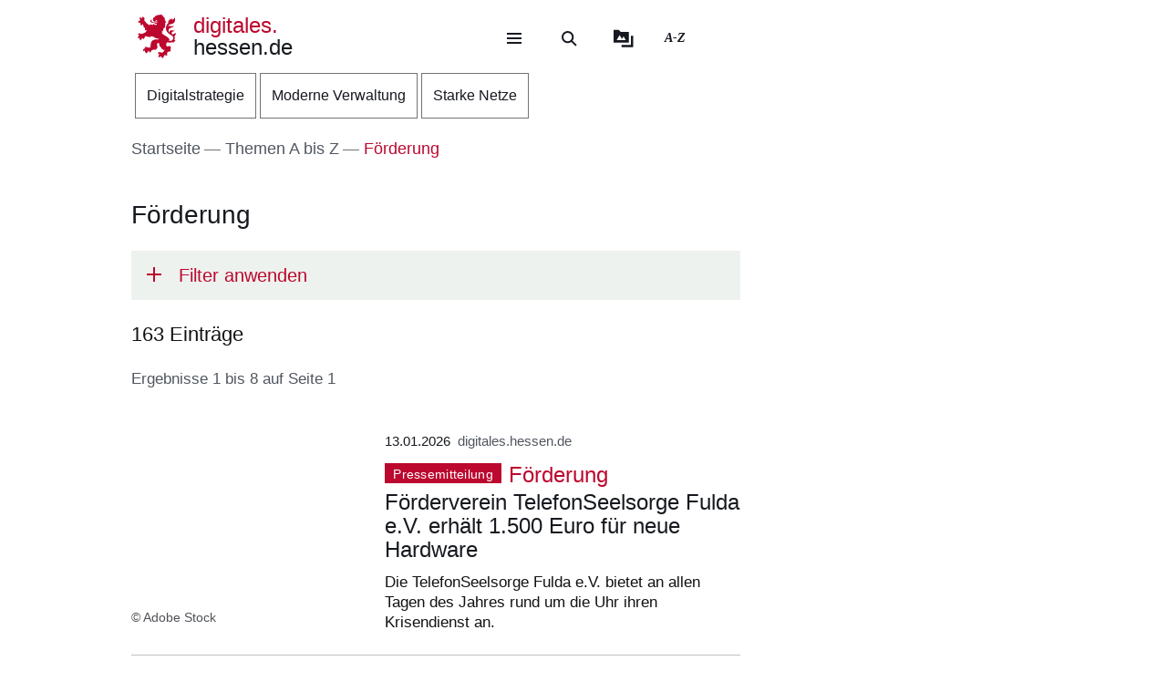

--- FILE ---
content_type: text/html; charset=UTF-8
request_url: https://digitales.hessen.de/Themen-A-Z/foerderung
body_size: 42967
content:
<!DOCTYPE html>
<html lang="de" dir="ltr" prefix="content: http://purl.org/rss/1.0/modules/content/  dc: http://purl.org/dc/terms/  foaf: http://xmlns.com/foaf/0.1/  og: http://ogp.me/ns#  rdfs: http://www.w3.org/2000/01/rdf-schema#  schema: http://schema.org/  sioc: http://rdfs.org/sioc/ns#  sioct: http://rdfs.org/sioc/types#  skos: http://www.w3.org/2004/02/skos/core#  xsd: http://www.w3.org/2001/XMLSchema# ">
  <head>
    <meta http-equiv="X-UA-Compatible" content="IE=edge,chrome=1" />
    <meta charset="utf-8" />
<noscript><style>form.antibot * :not(.antibot-message) { display: none !important; }</style>
</noscript><style>/* @see https://github.com/aFarkas/lazysizes#broken-image-symbol */.js img.lazyload:not([src]) { visibility: hidden; }/* @see https://github.com/aFarkas/lazysizes#automatically-setting-the-sizes-attribute */.js img.lazyloaded[data-sizes=auto] { display: block; width: 100%; }</style>
<link rel="canonical" href="https://digitales.hessen.de/Themen-A-Z/foerderung" />
<link rel="icon" href="https://digitales.hessen.de/sites/digitales.hessen.de/files/styles/icon_64/public/favicon/favicon.png?itok=DEIVO4LQ" />
<link rel="icon" sizes="16x16" href="https://digitales.hessen.de/sites/digitales.hessen.de/files/styles/icon_16/public/favicon/favicon.png?itok=wKqfhPRK" />
<link rel="icon" sizes="32x32" href="https://digitales.hessen.de/sites/digitales.hessen.de/files/styles/icon_32/public/favicon/favicon.png?itok=GPjrsmBY" />
<link rel="icon" sizes="96x96" href="https://digitales.hessen.de/sites/digitales.hessen.de/files/styles/icon_96/public/favicon/favicon.png?itok=wx8ElW1x" />
<link rel="icon" sizes="192x192" href="https://digitales.hessen.de/sites/digitales.hessen.de/files/styles/icon_192/public/favicon/favicon.png?itok=89Bcp9g-" />
<link rel="apple-touch-icon" href="https://digitales.hessen.de/sites/digitales.hessen.de/files/styles/icon_60/public/favicon/favicon.png?itok=ob-fUQ5I" />
<link rel="apple-touch-icon" sizes="72x72" href="https://digitales.hessen.de/sites/digitales.hessen.de/files/styles/icon_72/public/favicon/favicon.png?itok=UjRk2ue2" />
<link rel="apple-touch-icon" sizes="76x76" href="https://digitales.hessen.de/sites/digitales.hessen.de/files/styles/icon_76/public/favicon/favicon.png?itok=Q9-8IumW" />
<link rel="apple-touch-icon" sizes="114x114" href="https://digitales.hessen.de/sites/digitales.hessen.de/files/styles/icon_114/public/favicon/favicon.png?itok=GZJbIlQd" />
<link rel="apple-touch-icon" sizes="120x120" href="https://digitales.hessen.de/sites/digitales.hessen.de/files/styles/icon_120/public/favicon/favicon.png?itok=Ti6ffwVk" />
<link rel="apple-touch-icon" sizes="144x144" href="https://digitales.hessen.de/sites/digitales.hessen.de/files/styles/icon_144/public/favicon/favicon.png?itok=Fe5FMZ0g" />
<link rel="apple-touch-icon" sizes="152x152" href="https://digitales.hessen.de/sites/digitales.hessen.de/files/styles/icon_152/public/favicon/favicon.png?itok=H1uHv2-d" />
<link rel="apple-touch-icon" sizes="180x180" href="https://digitales.hessen.de/sites/digitales.hessen.de/files/styles/icon_180/public/favicon/favicon.png?itok=7CIRwT6W" />
<link rel="apple-touch-icon-precomposed" href="https://digitales.hessen.de/sites/digitales.hessen.de/files/styles/icon_57/public/favicon/favicon.png?itok=aBN-dFHF" />
<link rel="apple-touch-icon-precomposed" sizes="72x72" href="https://digitales.hessen.de/sites/digitales.hessen.de/files/styles/icon_72/public/favicon/favicon.png?itok=UjRk2ue2" />
<link rel="apple-touch-icon-precomposed" sizes="76x76" href="https://digitales.hessen.de/sites/digitales.hessen.de/files/styles/icon_76/public/favicon/favicon.png?itok=Q9-8IumW" />
<link rel="apple-touch-icon-precomposed" sizes="114x114" href="https://digitales.hessen.de/sites/digitales.hessen.de/files/styles/icon_114/public/favicon/favicon.png?itok=GZJbIlQd" />
<link rel="apple-touch-icon-precomposed" sizes="120x120" href="https://digitales.hessen.de/sites/digitales.hessen.de/files/styles/icon_120/public/favicon/favicon.png?itok=Ti6ffwVk" />
<link rel="apple-touch-icon-precomposed" sizes="144x144" href="https://digitales.hessen.de/sites/digitales.hessen.de/files/styles/icon_144/public/favicon/favicon.png?itok=Fe5FMZ0g" />
<link rel="apple-touch-icon-precomposed" sizes="152x152" href="https://digitales.hessen.de/sites/digitales.hessen.de/files/styles/icon_152/public/favicon/favicon.png?itok=H1uHv2-d" />
<link rel="apple-touch-icon-precomposed" sizes="180x180" href="https://digitales.hessen.de/sites/digitales.hessen.de/files/styles/icon_180/public/favicon/favicon.png?itok=7CIRwT6W" />
<meta name="Generator" content="Drupal 11 (https://www.drupal.org)" />
<meta name="MobileOptimized" content="width" />
<meta name="HandheldFriendly" content="true" />
<meta name="viewport" content="width=device-width, initial-scale=1.0" />
<meta name="format-detection" content="telephone=no" />
<link rel="alternate" hreflang="de" href="https://digitales.hessen.de/Themen-A-Z/foerderung" />
<link rel="me" media="screen" href="https://social.hessen.de/@DigitalesHessen" type="text/html" title="Mastodon Digitales Hessen" />

    <title>Förderung | digitales.hessen.de</title>
    <style type="text/css" data-include>
      :root {
        --hw-dark: #8d0423;
        --hw-standard: #bc082f;
        --hw-kick: #bde2f0;
        --hw-focus: #008080;
      }
    </style>
    <link rel="stylesheet" media="all" href="/sites/digitales.hessen.de/files/css/css_q2ywpHwMgAZambPgorlQeD58Q4naxu_DNYfibxKcOt0.css?delta=0&amp;language=de&amp;theme=hw_radix_standard&amp;include=[base64]" />
<link rel="stylesheet" media="all" href="/modules/modified/ableplayer/css/ableplayer.override.min.css?t8tdnp" data-include />
<link rel="stylesheet" media="all" href="/sites/digitales.hessen.de/files/css/css_6VRG0XU-yyHMpIynKCtM1JuD5Ffr328vvBX1eFH8ivI.css?delta=2&amp;language=de&amp;theme=hw_radix_standard&amp;include=[base64]" />
<link rel="stylesheet" media="all" href="/sites/digitales.hessen.de/files/css/css_L_bucQxA35rIhNc_XnheW2XbM5_NivQbTyGXEmE8AWw.css?delta=3&amp;language=de&amp;theme=hw_radix_standard&amp;include=[base64]" data-include />

        <script src="/themes/custom/hw_radix_standard/src/js/modernizr/modernizr-custom.js?v=3.6.0"></script>


  </head>
  <body class="path-taxonomy" tabindex="-1">
            <div id="skip">
      <nav class="position-fixed sprungmarken bg-gray sr-only" aria-label="Sprungmarken Navigation">
        <ul>
          <li class="position-absolute"><a class="sr-only sr-only-focusable d-none d-xl-inline" href="#header-banner">Direkt zum Kopf der Seite</a></li>
          <li class="position-absolute"><a class="sr-only sr-only-focusable d-xl-none" href="#header-banner-mobile">Direkt zum Kopf der Seite</a></li>
          <li class="position-absolute"><a class="sr-only sr-only-focusable" href="#main-content">Direkt zum Inhalt</a></li>
          <li class="position-absolute"><a class="sr-only sr-only-focusable" href="#footer">Direkt zum Fuß der Seite</a></li>
        </ul>
      </nav>
    </div>

    
      <div class="dialog-off-canvas-main-canvas" data-off-canvas-main-canvas>
    
<div id="page-wrapper" class="page clearfix" tabindex="-1">

    <div class="container px-0">

                      <header id="header-banner" class="d-none d-xl-block" role="banner" tabindex="-1">
            
      

  <div class="block block--hw-radix-standard-branding header-brand position-fixed d-none d-xl-block">

  
    

      

    <span class="visually-hidden">&nbsp;</span>      <a class="navbar-brand nav-brand-small align-items-center d-inline-flex py-1" href="/" title="Zur Startseite">
                                  <svg role="img" xmlns="http://www.w3.org/2000/svg" width="52" height="60" viewBox="0 0 52 60" focusable="false" aria-labelledby="logo-hessenweb-description">
<title id="logo-hessenweb-description">Logo Hessen-Löwe - Hessisches Wappentier - Zur Startseite</title>
  <path id="logo-hessenweb-standard" d="M1083 24.973a2.6 2.6 0 0 1-1.618 1.022c-.982.141-1.838.634-1.673 1.721 0 0-2.4-1.681-2.149-2.741s1.274-1.392 2.33-1.868a2.12 2.12 0 0 0 1.525-2.519s-.214 1.242-1.326 1.334-2.858-.712-3.806-.31a2.364 2.364 0 0 0-1.491 2.78 2.554 2.554 0 0 1-1.386-2.194c-.109-1.647.074-3.219 3.932-4.352s3.206-3.11 3.206-3.11-.148.916-2.04 1.1-2.441-.476-3.971.476l1.017-1.022s-2.326-.432-3.237.729c0 0 .765-2.343 4.261-2.889s5.28-2.47 5.6-4.426a9.791 9.791 0 0 0-.292-4.792 5.779 5.779 0 0 1-3.712 3.365 4.406 4.406 0 0 0 .105-1.973 11.662 11.662 0 0 0-1.671.729c-1.457.7-4.3 1.61-3.607 5.633 0 0-3.545 2.414-3.239 8.006s8.12 9.033 8.12 9.033 2.876 1.868 1.71 4.537-2.111 2.669-5.717 2.669a3.035 3.035 0 0 0-.642-3.922 26.861 26.861 0 0 0-4.667-3.171 26.16 26.16 0 0 1-4.661-3.219 1.17 1.17 0 0 0 .964-.9 3.2 3.2 0 0 1-.892-2.12 4.391 4.391 0 0 0 1.9.312s-.365-2.044.4-2.96a4.066 4.066 0 0 0 .988-2.049h1.929a3.644 3.644 0 0 1-.657-1.829c.071-.768.729-3.585.071-5.048 0 0 1.455-.035 1.824-.511a8.956 8.956 0 0 1-1.714-2.343c-.329-.951-.766-2.12-1.093-2.266 0 0 .947-.587 1.022-1.025 0 0-1.821-1.061-2.222-1.392s-.548-.326-.548-.326 1.056-.44 1-1a3.52 3.52 0 0 1-2.091-.569 2.235 2.235 0 0 0-.506-1.022 1.564 1.564 0 0 0-2.151-.222s-2.036-.365-2.619.366c0 0-4.262-.035-4.949 2.56 0 0-3.052.881-2.4 3.182a1.984 1.984 0 0 0 1.49 2.634 1.748 1.748 0 0 0 2.364-1.609s1.683.109 2.009 1.462c.022.088.041.176.057.261a10.033 10.033 0 0 0-4.241.507c-2.3.805-2.947.37-3.475-.159s-.526-1.369.311-2.255a1.539 1.539 0 0 0-2.153.916c-.731 1.9 1.1 2.921 2.587 2.925 1.632 0 2.473-.587 4.115-.951a7.222 7.222 0 0 1 2.877-.1 1.05 1.05 0 0 1-.982.939c-.769.074-1.684-.393-2.459.018a1.038 1.038 0 0 0 .262 1.767c.813.317 1.175-.578 1.736-.449a.823.823 0 0 1 .565 1c-.154.493-1.456 1.72-3.966-.144a3.782 3.782 0 0 0-1.421-.731v1.757a2.908 2.908 0 0 1-2.658-1.106s-1.32.347-1.33 1.417a11.816 11.816 0 0 1-4.678-2.8 26.678 26.678 0 0 1-2.872-3.584 1.649 1.649 0 0 1 .038-1.966 1.109 1.109 0 0 0-.477-1.617s-.379-1.334-1.539-1.432a2.032 2.032 0 0 0-1.773.736s1.07.581 1 1.01a1.247 1.247 0 0 1-.4.655.924.924 0 0 0-.964-.749s-1-1.381-2.258-.622a1.7 1.7 0 0 0-.692 1.462s1.2-.109 1.165.218a1.132 1.132 0 0 0-.14 1.388 2.205 2.205 0 0 0 1.014.77s-1.356-.365-1.82.44a1.845 1.845 0 0 0-1.574 2.255 3.683 3.683 0 0 0 .811 1.364s-.163-1.133.71-1.244a1.221 1.221 0 0 0 1.4.405 1.114 1.114 0 0 0 .544 1.572 1.155 1.155 0 0 1-1.131.585s.916 1.559 2 1.262a2.485 2.485 0 0 0 1.274-1.262l.274-.273s2.122 3.161 1.644 4.99c0 0 1.185.255 1.575-.511 0 0 .622 2.449-.327 3.728 0 0 1.565.55 2.074-.476 0 0 1.237 1.757-.363 2.049l.291.77a16.042 16.042 0 0 1-4.625 2.379c-2.185.546-2.16 1.045-3.024.144-.684-.715-1.057-.257-1.057-.257a1.962 1.962 0 0 0-2.694 1.279s1.2-.07 1.35.292c0 0-.136 1.043.619 1.135 0 0-1.354.12-1.164 1.374 0 0-1.941.881.253 3.048 0 0 .182-1.133.656-1.207 0 0 .447.358.765 0a1.367 1.367 0 0 0 .327 1.9s-.252 1.388 1.586 1.589a3.421 3.421 0 0 1 .31-1.48 1.163 1.163 0 0 0 .948-1.283.789.789 0 0 1 .182-.7s.254.877 1.055.659a5.121 5.121 0 0 0 .656 1.131s1.2-.467 1.164-1.5a1.249 1.249 0 0 0 .509-1.942 4.19 4.19 0 0 1 4.659.657.821.821 0 0 0 .774-.877s1.327.493 1.353 1.362c0 0 1.3-.472 1.229-1.568 0 0 2.258-.329 2.585.842a1.156 1.156 0 0 0 .728-1.17s2.147 3.182 8.664 3.767l-.6.6-.2.2s-4.894-.259-6.956.8-3.472 1.846-3.812 6.078a3.1 3.1 0 0 1-.735 2.3s.4.659.946.659a3.442 3.442 0 0 1-2.332 1.392c-1.677.294-1.964.1-2.235-.277a.917.917 0 0 0-1.3-.329 1.8 1.8 0 0 0-.766-.423 1.573 1.573 0 0 0-1.891 1.649s.947-.257 1.235 0l.147.657s-1.464-.731-2.033.405c0 0-2.953.731-.843 3.547 0 0 .33-1.17 1.075-1.075a1.083 1.083 0 0 0 1.148.27s-.819 1.189.256 1.829a2.074 2.074 0 0 0 1.126 1.61s.948-.44 1.074-1.078a1.759 1.759 0 0 0 1.547-2.067 3.232 3.232 0 0 0 .838-.257s.035.877 1.291 1.3a.866.866 0 0 1 0 1s2.019 0 1.8-1.5c0 0 .693-.292.509-1.392 0 0 2.476-.768 2.984-1.427l.474.846s1.365-.493 1.747-1.318l.184 1.533s3.2-2.174 3.022-4.5c-.161-2.083-.872-2.56-.836-3.256a2.629 2.629 0 0 1 3.132-2.047 6.4 6.4 0 0 0 1.016 4.5c1.456 1.825 2.511 2.669 2.511 3.326v1.061s1.311-.4 1.386-.694c0 0 .509 1.868 1.418 1.9a4.848 4.848 0 0 1 1.131-1.536 5.4 5.4 0 0 1-1.414 3.383c-1.227 1.054-2.011 1.409-3.25 1.151a1.371 1.371 0 0 0-1.639-.476 1.981 1.981 0 0 0-2.473.733 2.473 2.473 0 0 0 0 1.938s.691-1.022 1.128-.8c0 0 0 .731.62.805a1.338 1.338 0 0 0-.769 1.827s-1.893 1.17 0 2.889c0 0 .071-.8 1.329-1.334a1.693 1.693 0 0 0 1.618-.275l.8.807a3.021 3.021 0 0 1 .583 1.833s1.712-.7 1.673-1.9a1.507 1.507 0 0 0 .986-1.792s.948-.292.8-1.133a1.122 1.122 0 0 0 1.455.4s.982.44.964.969a1.635 1.635 0 0 0 1.036-2.137 1.219 1.219 0 0 0-.435-1.757s1.455-1.207 1.6-1.938c0 0 .573.8.938.8a1.606 1.606 0 0 0 .737-1.318 1.869 1.869 0 0 0 2.513-.7s-1.13-.511-.509-2.632c0 0 .947-2.46-.444-3.251-1.216-.7-1.819-.557-3.161-.041 0 0-2.7.923-2.548-2.925a3.677 3.677 0 0 1 2-2.819 6.789 6.789 0 0 0 5.825 0s1.821.816 2.842-.035c1.146-.958 1.6-2.047 2.272-2.357 0 0-1.364-.768-1.911-.384 0 0 1.056-1.025.692-3.841s.655-2.671 1.219-3.658a3.74 3.74 0 0 0 .005-2.59" transform="translate(-1031.253)" style="fill:#003593"/>
</svg>

                                      <p class="p-reboot align-self-center col"><span class="site-name-prefix">digitales.</span><br>hessen.de</p>
      </a>
  
  
  </div>

  <div class="block block--hw-radix-standard-meta-menu">

  
    <div style="display:none"><?xml version="1.0" encoding="UTF-8"?>
<svg xmlns="http://www.w3.org/2000/svg" xmlns:xlink="http://www.w3.org/1999/xlink" id="meta-navigation-icon-map" aria-hidden="true" style="position: absolute; width: 0; height: 0; overflow: hidden;" version="1.1">
  <defs>
    <symbol id="icon-meta-navigationicon_barrierefreiheit" viewBox="0 0 33 32">
      <path fill="currentColor" d="M30.298 10.902c-0.11-0.935-0.898-1.653-1.853-1.653-0.078 0-0.155 0.005-0.23 0.014l0.009-0.001-4.2 0.573-0.868 0.134-0.56 0.091c-0.441 0.090-0.954 0.15-1.479 0.165l-0.013 0c-0.276 0.018-0.598 0.028-0.923 0.028-0.892 0-1.766-0.076-2.617-0.223l0.091 0.013c-1.54-0.243-3.106-0.434-4.62-0.655l-0.946-0.126c-0.081-0.012-0.174-0.019-0.269-0.019-0.94 0-1.72 0.688-1.863 1.588l-0.001 0.011c-0.011 0.077-0.017 0.166-0.017 0.257 0 0.952 0.696 1.742 1.606 1.889l0.011 0.001 1.735 0.3 1.488 0.174 2.295 0.321v0.1c0.008 0.13 0.013 0.281 0.013 0.434s-0.005 0.304-0.014 0.455l0.001-0.021c-0.091 1.050-0.187 2.108-0.291 3.15v0.386c-0.024 0.499-0.102 0.97-0.228 1.42l0.011-0.045c-0.408 1.336-0.868 2.69-1.3 4l-0.11 0.347c-0.030 0.1-0.8 2.477-0.868 2.681-0.059 0.184-0.092 0.395-0.092 0.614 0 0.339 0.081 0.659 0.224 0.942l-0.005-0.012c0.223 0.365 0.592 0.621 1.024 0.689l0.008 0.001 0.217 0.039c0.138 0.036 0.303 0.063 0.471 0.077l0.011 0.001h0.056c0.803-0.001 1.487-0.508 1.751-1.219l0.004-0.013c0.182-0.516 0.36-1.059 0.529-1.579l0.716-2.169 0.2-0.612c0.226-0.7 0.46-1.423 0.681-2.143l1.327 4.013c0.226 0.72 0.482 1.5 0.8 2.438 0.157 0.473 0.493 0.85 0.926 1.058l0.011 0.005c0.238 0.122 0.52 0.193 0.818 0.193 0.206 0 0.404-0.034 0.588-0.097l-0.013 0.004c0.779-0.244 1.335-0.959 1.335-1.804 0-0.195-0.030-0.383-0.084-0.56l0.004 0.013c-0.078-0.221-0.169-0.477-0.243-0.742l-1.462-4.477c-0.31-0.765-0.536-1.654-0.638-2.58l-0.004-0.045c-0.065-0.829-0.121-1.432-0.169-1.844-0.035-0.295-0.061-0.56-0.082-0.846-0.022-0.2-0.039-0.434-0.065-0.664-0.039-0.573-0.039-1.15-0.039-1.583l5.54-0.785c0.963-0.119 1.701-0.932 1.701-1.917 0-0.067-0.003-0.133-0.010-0.199l0.001 0.008zM22.871 12.802c-0.438 0.012-0.789 0.37-0.789 0.811 0 0.029 0.002 0.058 0.005 0.087l-0-0.004c0 0.239 0 0.495 0.026 0.764s0.035 0.625 0.035 0.963l0.143 1.527 0.065 0.542c0.059 0.374 0.098 0.813 0.108 1.259l0 0.012c0.124 1.076 0.373 2.056 0.735 2.98l-0.028-0.080 1.466 4.416c0.035 0.121 0.074 0.243 0.113 0.364s0.082 0.243 0.117 0.364v0.030c0.021 0.073 0.034 0.157 0.034 0.244 0 0.162-0.043 0.314-0.118 0.446l0.002-0.004c-0.186 0.296-0.511 0.489-0.881 0.489-0.12 0-0.235-0.020-0.342-0.058l0.007 0.002c-0.204-0.11-0.358-0.289-0.432-0.506l-0.002-0.006c-0.165-0.486-0.325-0.98-0.482-1.458-0.108-0.33-0.213-0.655-0.321-0.976l-1.5-4.573c-0.213-0.59-0.642-0.638-0.868-0.577-0.282 0.088-0.501 0.3-0.598 0.571l-0.002 0.006c-0.187 0.551-0.364 1.1-0.547 1.653s-0.356 1.106-0.542 1.653l-0.596 1.866c-0.1 0.308-0.2 0.6-0.3 0.868s-0.234 0.664-0.334 1c-0.147 0.577-0.829 0.664-1.241 0.577-0.24-0.029-0.441-0.171-0.553-0.369l-0.002-0.004c-0.028-0.098-0.044-0.21-0.044-0.327 0-0.221 0.058-0.428 0.16-0.607l-0.003 0.006 0.243-0.6 0.586-1.835 0.174-0.521c0.408-1.249 0.833-2.547 1.232-3.835 0.131-0.459 0.222-0.994 0.255-1.545l0.001-0.021v-0.373c0.117-1.076 0.217-2.169 0.295-3.189v-1.217c0-0.007 0-0.015 0-0.023 0-0.395-0.305-0.719-0.692-0.749l-0.003-0-2.438-0.33-1.575-0.221-1.735-0.256c-0.46-0.072-0.807-0.465-0.807-0.939 0-0.040 0.003-0.080 0.007-0.12l-0 0.005c0.082-0.435 0.458-0.761 0.911-0.764h0c0.021-0.002 0.046-0.003 0.072-0.003s0.050 0.001 0.075 0.003l-0.003-0 1.4 0.187c1.367 0.187 2.776 0.382 4.147 0.655 0.785 0.139 1.69 0.218 2.613 0.218 0.373 0 0.744-0.013 1.111-0.039l-0.049 0.003c0.707-0.048 1.414-0.152 2.139-0.269l0.868-0.121 1.735-0.3 2.382-0.334c0.016-0.001 0.035-0.002 0.054-0.002 0.376 0 0.699 0.225 0.844 0.547l0.002 0.006c0.052 0.109 0.082 0.237 0.082 0.373 0 0.266-0.117 0.505-0.302 0.668l-0.001 0.001c-0.142 0.107-0.314 0.181-0.502 0.207l-0.006 0.001z"></path>
      <path fill="currentColor" d="M6.070 14.464h6.486c1.105 0 2 0.895 2 2v6.486c0 1.105-0.895 2-2 2h-6.486c-1.105 0-2-0.895-2-2v-6.486c0-1.105 0.895-2 2-2z"></path>
      <path fill="#fff" d="M10.916 23.228h-2.6c-0.001 0-0.003 0-0.005 0-0.114 0-0.219-0.045-0.295-0.118l0 0c-0.071-0.079-0.114-0.185-0.114-0.3s0.043-0.221 0.114-0.3l-0 0c0.068-0.045 0.152-0.072 0.243-0.072 0.020 0 0.040 0.001 0.060 0.004l-0.002-0h0.87v-3.223h-0.855c-0.118-0.001-0.224-0.050-0.3-0.128l-0-0c-0.071-0.079-0.115-0.184-0.115-0.3s0.044-0.221 0.115-0.3l-0 0c0.076-0.078 0.182-0.127 0.3-0.128h1.295c0.118 0.001 0.224 0.050 0.3 0.128l0 0c0.071 0.071 0.115 0.169 0.115 0.277 0 0.008-0 0.016-0.001 0.024l0-0.001v3.653h0.859c0.233 0.008 0.421 0.195 0.428 0.427l0 0.001c0 0.002 0 0.004 0 0.007 0 0.116-0.049 0.22-0.128 0.293l-0 0c-0.061 0.039-0.136 0.061-0.216 0.061-0.024 0-0.047-0.002-0.069-0.006l0.002 0zM9.18 16.167h0.449c0.004-0 0.010-0 0.015-0 0.111 0 0.211 0.044 0.285 0.114l-0-0c0.071 0.076 0.114 0.178 0.114 0.291 0 0.003-0 0.006-0 0.010v-0 0.356c0 0.004 0 0.010 0 0.015 0 0.228-0.185 0.413-0.413 0.413-0.002 0-0.003 0-0.005-0h-0.449c-0 0-0.001 0-0.001 0-0.122 0-0.232-0.049-0.313-0.128l0 0c-0.072-0.075-0.117-0.177-0.118-0.289v-0.367c0.001-0.118 0.050-0.224 0.128-0.3l0-0c0.072-0.070 0.171-0.114 0.279-0.114 0.009 0 0.017 0 0.026 0.001l-0.001-0z"></path>
      <path fill="currentColor" d="M20.143 8.789c-0 0-0.001 0-0.001 0-1.653 0-2.997-1.32-3.036-2.963l-0-0.004c0-0.003-0-0.008-0-0.012 0-0.838 0.331-1.599 0.869-2.158l-0.001 0.001c0.094-0.087 0.22-0.14 0.358-0.14s0.264 0.053 0.358 0.14l-0-0c0.087 0.093 0.14 0.218 0.14 0.356s-0.053 0.263-0.14 0.356l0-0c-0.354 0.363-0.572 0.86-0.572 1.408 0 1.114 0.903 2.017 2.017 2.017s2.017-0.903 2.017-2.017c0-0.567-0.234-1.080-0.611-1.446l-0-0c-0.35-0.349-0.833-0.564-1.366-0.564-0.012 0-0.024 0-0.036 0l0.002-0c-0.013 0.001-0.029 0.002-0.044 0.002-0.271 0-0.49-0.219-0.49-0.49s0.219-0.49 0.49-0.49c0.016 0 0.031 0.001 0.046 0.002l-0.002-0c1.657 0 3 1.343 3 3s-1.343 3-3 3v0z"></path>
    </symbol>
    <symbol id="icon-meta-navigationicon_gebaerdensprache" viewBox="0 0 32 32">
      <path fill="currentColor" d="M18.36 28.968c-0.001 0-0.002 0-0.002 0-0.12 0-0.236-0.014-0.348-0.040l0.010 0.002-5.611-1.342c-0.22-0.056-0.38-0.252-0.38-0.486 0-0.277 0.224-0.501 0.501-0.501 0.043 0 0.085 0.005 0.124 0.016l-0.003-0.001 5.585 1.354c0.033 0.008 0.071 0.012 0.11 0.012 0.277 0 0.502-0.225 0.502-0.502 0-0.238-0.166-0.438-0.389-0.489l-0.003-0.001-3.272-0.885c-0.216-0.059-0.372-0.253-0.372-0.483 0-0.041 0.005-0.082 0.015-0.12l-0.001 0.003c0.058-0.222 0.257-0.383 0.493-0.383 0.032 0 0.064 0.003 0.095 0.009l-0.003-0 4.736 0.9c0.019 0.002 0.041 0.003 0.063 0.003 0.318 0 0.576-0.258 0.576-0.576 0-0.283-0.204-0.519-0.474-0.567l-0.003-0.001-4.589-0.987c-0.255-0.025-0.452-0.239-0.452-0.498 0-0.276 0.224-0.5 0.5-0.5 0.036 0 0.072 0.004 0.106 0.011l-0.003-0.001 5.442 0.488c0.038 0.008 0.082 0.013 0.127 0.013 0.195 0 0.368-0.088 0.484-0.227l0.001-0.001c0.088-0.106 0.142-0.244 0.142-0.395 0-0.088-0.018-0.172-0.052-0.248l0.002 0.004c-0.092-0.21-0.29-0.358-0.525-0.377l-0.002-0-5.54-0.4c-0.276 0-0.5-0.224-0.5-0.5s0.224-0.5 0.5-0.5v0l5.015-0.229c0.005 0 0.010 0 0.015 0 0.137 0 0.262-0.054 0.354-0.142l-0 0c0.095-0.091 0.153-0.219 0.153-0.36 0-0.271-0.215-0.491-0.483-0.5l-0.001-0-8.279-0.128c-0.192-0.002-0.358-0.112-0.441-0.272l-0.001-0.003c-0.033-0.065-0.053-0.142-0.053-0.224 0-0.11 0.036-0.212 0.096-0.295l-0.001 0.001 2.3-3.2c0.1-0.128 0.377-0.5 0.109-0.784-0.093-0.102-0.227-0.166-0.376-0.166-0.13 0-0.248 0.049-0.338 0.129l0.001-0-5.354 4.787c-0.758 0.729-1.229 1.752-1.229 2.884 0 1.656 1.006 3.077 2.441 3.685l0.026 0.010c0.203 0.067 0.347 0.255 0.347 0.476 0 0.276-0.224 0.5-0.5 0.5-0.082 0-0.159-0.020-0.227-0.054l0.003 0.001c-1.819-0.775-3.071-2.548-3.071-4.613 0-1.418 0.59-2.697 1.538-3.607l0.002-0.002 5.355-4.794c0.269-0.259 0.636-0.418 1.040-0.418 0.829 0 1.502 0.672 1.502 1.502 0 0.426-0.177 0.81-0.462 1.084l-0.001 0-1.725 2.4 7.306 0.11c0.826 0.003 1.494 0.674 1.494 1.5 0 0.489-0.234 0.923-0.596 1.197l-0.004 0.003c0.667 0.21 1.142 0.823 1.142 1.547 0 0.894-0.725 1.619-1.619 1.619-0.006 0-0.012-0-0.018-0h0.001c0.246 0.276 0.396 0.641 0.396 1.041 0 0.278-0.073 0.54-0.2 0.767l0.004-0.008c-0.276 0.492-0.795 0.82-1.39 0.82-0.088 0-0.175-0.007-0.259-0.021l0.009 0.001-0.2-0.038c0.055 0.149 0.087 0.321 0.087 0.5 0 0.82-0.664 1.484-1.484 1.484-0.004 0-0.008 0-0.011-0h0.001z"></path>
      <path fill="currentColor" d="M19.128 16.191c-0.002 0-0.004 0-0.006 0-0.276 0-0.5-0.224-0.5-0.5 0-0.175 0.090-0.328 0.225-0.418l0.002-0.001 3.429-2.251c0.126-0.091 0.206-0.236 0.206-0.401 0-0.108-0.035-0.209-0.094-0.29l0.001 0.001c-0.093-0.129-0.244-0.213-0.413-0.213-0.107 0-0.206 0.033-0.288 0.090l0.002-0.001-2.855 1.827c-0.081 0.055-0.181 0.088-0.289 0.088-0.176 0-0.331-0.088-0.424-0.222l-0.001-0.002c-0.056-0.080-0.089-0.18-0.089-0.287 0-0.175 0.088-0.329 0.223-0.421l0.002-0.001 3.851-2.892c0.078-0.097 0.126-0.222 0.126-0.357 0-0.142-0.052-0.272-0.137-0.371l0.001 0.001c-0.107-0.125-0.265-0.203-0.441-0.203-0.103 0-0.199 0.027-0.283 0.074l0.003-0.002-3.814 2.735c-0.082 0.058-0.183 0.092-0.293 0.092-0.165 0-0.312-0.078-0.406-0.2l-0.001-0.001c-0.071-0.086-0.113-0.196-0.113-0.317 0-0.146 0.062-0.277 0.162-0.369l0-0 4.006-3.687c0.14-0.115 0.228-0.287 0.228-0.481 0-0.154-0.056-0.295-0.149-0.403l0.001 0.001c-0.116-0.133-0.286-0.216-0.475-0.216-0.155 0-0.297 0.056-0.406 0.149l0.001-0.001-4 3.819c-0.094 0.102-0.228 0.166-0.378 0.166-0.131 0-0.251-0.049-0.342-0.131l0 0c-0.104-0.092-0.169-0.226-0.169-0.375 0-0.131 0.051-0.251 0.134-0.34l-0 0 3.183-3.852c0.089-0.093 0.143-0.218 0.143-0.357 0-0.006-0-0.013-0-0.019l0 0.001c-0.004-0.139-0.066-0.262-0.162-0.349l-0-0c-0.090-0.079-0.208-0.127-0.338-0.127-0.149 0-0.283 0.063-0.376 0.165l-0 0-5.622 6.024c-0.092 0.101-0.224 0.165-0.371 0.165-0.241 0-0.442-0.171-0.489-0.398l-0.001-0.003-0.846-3.837c-0.030-0.15-0.147-0.608-0.514-0.608v0c-0.002-0-0.004-0-0.006-0-0.276 0-0.5 0.224-0.5 0.5 0 0 0 0 0 0v0l-0.019 7.15c-0.017 0.271-0.234 0.486-0.505 0.5l-0.001 0c-0.001 0-0.001 0-0.002 0-0.138 0-0.264-0.056-0.354-0.147v0c-0.090-0.090-0.146-0.215-0.146-0.353 0-0.001 0-0.001 0-0.002v0l0.020-7.125c0.003-0.829 0.676-1.5 1.505-1.5 0.002 0 0.004 0 0.005 0h-0c0.789 0.019 1.431 0.623 1.51 1.393l0.001 0.007 0.634 2.892 4.977-5.342c0.278-0.301 0.675-0.489 1.116-0.489 0.391 0 0.747 0.148 1.016 0.39l-0.001-0.001c0.289 0.258 0.477 0.625 0.5 1.035l0 0.004c0.003 0.032 0.004 0.069 0.004 0.107s-0.002 0.075-0.005 0.112l0-0.005c0.235-0.137 0.518-0.218 0.82-0.218 0.042 0 0.084 0.002 0.126 0.005l-0.006-0c0.844 0.075 1.502 0.779 1.502 1.636 0 0.413-0.152 0.79-0.403 1.078l0.002-0.002c0.682 0.005 1.261 0.44 1.481 1.047l0.003 0.011c0.056 0.155 0.089 0.334 0.089 0.52 0 0.494-0.229 0.935-0.586 1.223l-0.003 0.002-0.162 0.124c0.267 0.116 0.488 0.295 0.65 0.52l0.003 0.005c0.17 0.239 0.272 0.538 0.272 0.86 0 0.51-0.255 0.96-0.645 1.23l-3.45 2.257c-0.077 0.051-0.172 0.082-0.274 0.082-0.003 0-0.006-0-0.009-0h0z"></path>
    </symbol>
    <symbol id="icon-meta-navigationicon_leichte_sprache" viewBox="0 0 32 32">
      <path fill="currentColor" d="M15.58 29c-0.14-0-0.27-0.045-0.375-0.121l0.002 0.001-9.955-7.1c-0.153-0.106-0.252-0.281-0.252-0.479 0-0.003 0-0.006 0-0.010v0-13.028c0.004-0.235 0.142-0.436 0.341-0.531l0.004-0.002c0.081-0.040 0.177-0.064 0.278-0.064 0.141 0 0.271 0.046 0.376 0.123l9.581 6.842 9.583-6.843c0.104-0.074 0.234-0.118 0.373-0.118 0.101 0 0.197 0.023 0.283 0.064l-0.004-0.002c0.203 0.095 0.341 0.296 0.345 0.53v13.027c-0.019 0.332-0.294 0.595-0.629 0.595s-0.61-0.262-0.629-0.593l-0-0.002v-11.84l-8.949 6.395c-0.104 0.075-0.233 0.12-0.373 0.12s-0.27-0.045-0.375-0.121l0.002 0.001-8.949-6.395v11.539l9.322 6.657 6.6-4.691c0.095-0.058 0.21-0.093 0.333-0.093 0.202 0 0.382 0.093 0.5 0.238l0.001 0.001c0.076 0.097 0.122 0.22 0.122 0.355 0 0.179-0.082 0.339-0.21 0.445l-0.001 0.001-6.968 4.975c-0.104 0.077-0.235 0.123-0.377 0.123-0 0-0.001 0-0.001 0h0z"></path>
      <path fill="currentColor" d="M20.558 8.852c-0.005 0-0.012 0-0.018 0-0.329 0-0.596-0.261-0.607-0.587l-0-0.001c-0.212-2.236-2.081-3.972-4.355-3.972s-4.143 1.736-4.354 3.955l-0.001 0.018c0.001 0.014 0.002 0.030 0.002 0.047 0 0.216-0.118 0.404-0.293 0.503l-0.003 0.002c-0.094 0.055-0.207 0.087-0.328 0.087s-0.233-0.032-0.331-0.089l0.003 0.002c-0.178-0.101-0.296-0.289-0.296-0.504 0-0.016 0.001-0.033 0.002-0.049l-0 0.002c0.153-2.97 2.599-5.32 5.593-5.32s5.44 2.35 5.592 5.306l0.001 0.014c-0.007 0.326-0.273 0.588-0.6 0.588-0.003 0-0.005 0-0.008-0h0z"></path>
      <path fill="currentColor" d="M13.092 23.066c-0 0-0.001 0-0.001 0-0.139 0-0.269-0.044-0.374-0.119l0.002 0.001-4.974-3.51c-0.15-0.102-0.248-0.273-0.248-0.466 0-0.134 0.047-0.257 0.125-0.353l-0.001 0.001c0.12-0.143 0.298-0.233 0.497-0.233 0.139 0 0.268 0.044 0.374 0.119l-0.002-0.001 4.978 3.509c0.151 0.103 0.249 0.274 0.249 0.468 0 0.134-0.046 0.256-0.124 0.353l0.001-0.001c-0.116 0.143-0.292 0.233-0.489 0.233-0.005 0-0.009-0-0.014-0h0.001z"></path>
      <path fill="currentColor" d="M13.092 19.516c-0 0-0.001 0-0.001 0-0.139 0-0.269-0.044-0.374-0.119l0.002 0.001-4.974-3.51c-0.15-0.102-0.248-0.273-0.248-0.466 0-0.134 0.047-0.257 0.125-0.353l-0.001 0.001c0.12-0.143 0.298-0.233 0.497-0.233 0.139 0 0.268 0.044 0.374 0.119l-0.002-0.001 4.978 3.509c0.151 0.103 0.249 0.274 0.249 0.468 0 0.134-0.046 0.256-0.124 0.353l0.001-0.001c-0.116 0.143-0.292 0.233-0.489 0.233-0.005 0-0.009-0-0.014-0h0.001z"></path>
      <path fill="currentColor" d="M18.069 19.516c-0.004 0-0.008 0-0.012 0-0.196 0-0.372-0.090-0.487-0.231l-0.001-0.001c-0.077-0.096-0.123-0.218-0.123-0.352 0-0.194 0.098-0.365 0.247-0.467l0.002-0.001 4.978-3.509c0.104-0.073 0.232-0.117 0.372-0.117 0.2 0 0.378 0.090 0.497 0.232l0.001 0.001c0.077 0.095 0.124 0.218 0.124 0.352 0 0.193-0.097 0.364-0.246 0.465l-0.002 0.001-4.976 3.509c-0.104 0.074-0.233 0.118-0.372 0.118-0 0-0.001 0-0.001 0h0z"></path>
    </symbol>
    <symbol id="icon-meta-navigationiconicon_social_media" viewBox="0 0 32 32">
      <path fill="currentColor" d="M19.627 16.176c0.001 0.033 0.002 0.071 0.002 0.11 0 1.816-1.454 3.293-3.261 3.329l-0.003 0c-0.056 0.004-0.122 0.006-0.189 0.006-0.881 0-1.68-0.354-2.261-0.927l0 0c-0.127-0.092-0.208-0.239-0.208-0.406s0.081-0.314 0.207-0.405l0.001-0.001c0.092-0.127 0.239-0.208 0.406-0.208s0.314 0.081 0.405 0.207l0.001 0.001c0.407 0.379 0.955 0.611 1.557 0.611s1.15-0.233 1.558-0.613l-0.001 0.001c0.379-0.407 0.611-0.955 0.611-1.557s-0.233-1.15-0.613-1.558l0.001 0.001c-0.408-0.376-0.956-0.607-1.557-0.607s-1.149 0.231-1.559 0.609l0.002-0.001c-0.39 0.379-0.637 0.904-0.65 1.487l-0 0.002c-0.013 0.292-0.239 0.528-0.526 0.555l-0.002 0c-0.292-0.013-0.528-0.239-0.555-0.526l-0-0.002c-0.001-0.025-0.001-0.054-0.001-0.083 0-1.821 1.45-3.304 3.259-3.356l0.005-0c0.041-0.002 0.088-0.003 0.136-0.003 1.787 0 3.236 1.449 3.236 3.236 0 0.034-0.001 0.068-0.002 0.102l0-0.005z"></path>
      <path fill="currentColor" d="M26.155 17.223l-3.087 0.948c-0.021 0.127-0.059 0.24-0.111 0.345l0.003-0.007c-0.043 0.139-0.089 0.256-0.142 0.368l0.007-0.016c0 0.122-0.108 0.244-0.162 0.338l-0.149 0.325 1.5 2.856c-0.12 0.168-0.235 0.314-0.358 0.454l0.006-0.007-0.406 0.42-0.406 0.406-0.46 0.393-2.856-1.543-0.325 0.149-0.325 0.162-0.366 0.135-0.338 0.108-0.946 3.083c-0.043 0.007-0.092 0.011-0.142 0.011s-0.099-0.004-0.147-0.012l0.005 0.001h-1.733c-0.043 0.007-0.092 0.011-0.142 0.011s-0.099-0.004-0.147-0.012l0.005 0.001-0.885-3.082-0.338-0.108-0.362-0.136-0.325-0.162-0.325-0.149-2.923 1.543-0.46-0.393-0.406-0.406-0.406-0.42c-0.117-0.133-0.232-0.279-0.34-0.43l-0.012-0.017 1.5-2.816c-0.023-0.139-0.075-0.263-0.151-0.369l0.002 0.003c-0.054-0.108-0.108-0.217-0.162-0.338-0.046-0.096-0.092-0.213-0.13-0.333l-0.005-0.019c-0.024-0.127-0.061-0.241-0.112-0.347l0.004 0.009-3.086-0.947c-0.007-0.039-0.011-0.083-0.011-0.128s0.004-0.090 0.011-0.133l-0.001 0.005c0.003-0.045 0.005-0.097 0.005-0.15s-0.002-0.105-0.005-0.157l0 0.007c-0.003-0.045-0.005-0.097-0.005-0.15s0.002-0.105 0.005-0.157l-0 0.007v-0.6c-0.003-0.041-0.005-0.088-0.005-0.136s0.002-0.095 0.006-0.142l-0 0.006c0.003-0.045 0.005-0.097 0.005-0.15s-0.002-0.105-0.005-0.157l0 0.007c-0.007-0.043-0.011-0.092-0.011-0.142s0.004-0.099 0.012-0.147l-0.001 0.005 3.087-0.871c0.021-0.127 0.059-0.24 0.111-0.345l-0.003 0.007c0.041-0.122 0.081-0.244 0.135-0.366 0.058-0.133 0.112-0.239 0.171-0.343l-0.009 0.018 0.145-0.323-1.5-2.924c0.108-0.162 0.23-0.311 0.352-0.46l0.406-0.406c0.122-0.135 0.271-0.271 0.406-0.406 0.136-0.128 0.287-0.244 0.448-0.345l0.012-0.007 2.927 1.5 0.325-0.149 0.324-0.161 0.366-0.135 0.334-0.108 0.884-3.087h2.3l0.948 3.087 0.338 0.108 0.366 0.135 0.325 0.162 0.325 0.149 2.856-1.5c0.162 0.108 0.311 0.23 0.46 0.352 0.147 0.127 0.279 0.259 0.402 0.401l0.004 0.005 0.406 0.406c0.122 0.149 0.244 0.3 0.352 0.46l-1.5 2.924 0.149 0.325c0 0.095 0.108 0.217 0.162 0.325 0.046 0.099 0.092 0.22 0.13 0.345l0.005 0.021c0.041 0.122 0.081 0.23 0.108 0.338l3.087 0.948c0.007 0.043 0.011 0.092 0.011 0.142s-0.004 0.099-0.012 0.147l0.001-0.005c-0.003 0.045-0.005 0.097-0.005 0.15s0.002 0.105 0.005 0.157l-0-0.007c0.003 0.041 0.005 0.088 0.005 0.136s-0.002 0.095-0.006 0.142l0-0.006v0.6c0.003 0.045 0.005 0.097 0.005 0.15s-0.002 0.105-0.005 0.157l0-0.007c-0.003 0.045-0.005 0.097-0.005 0.15s0.002 0.105 0.005 0.157l-0-0.007c0.004 0.029 0.006 0.062 0.006 0.095s-0.002 0.066-0.006 0.099l0-0.004zM22.094 17.223l2.938-0.88v-0.515l-2.3-0.7-0.555-0.162-0.19-0.636-0.15-0.29c-0.031-0.105-0.068-0.195-0.112-0.28l0.004 0.009c-0.037-0.109-0.083-0.202-0.138-0.29l0.003 0.005c-0.052-0.085-0.102-0.183-0.144-0.286l-0.005-0.014-0.284-0.5 0.284-0.555 1.136-2.15-0.068-0.081-0.108-0.095-0.095-0.108-0.135-0.122-2.707 1.354-0.555-0.288-0.257-0.135-0.3-0.122-0.244-0.041-0.3-0.108-0.6-0.19-0.19-0.6-0.7-2.342h-0.483l-0.7 2.342-0.2 0.6-0.6 0.19-0.291 0.112-0.3 0.095c-0.114 0.029-0.214 0.071-0.305 0.125l0.005-0.003-0.257 0.149-0.5 0.284-2.7-1.356h-0.081l-0.095 0.108-0.108 0.092-0.122 0.135 1.354 2.713-0.285 0.552c-0.047 0.117-0.097 0.215-0.154 0.309l0.005-0.009c-0.052 0.082-0.098 0.175-0.132 0.274l-0.003 0.009c-0.040 0.076-0.077 0.166-0.105 0.26l-0.003 0.011-0.081 0.3-0.19 0.636-2.87 0.8v0.509l2.938 0.88 0.19 0.6 0.081 0.284c-0.002 0.012-0.002 0.027-0.002 0.041 0 0.102 0.042 0.194 0.11 0.259l0 0c0.034 0.114 0.080 0.214 0.138 0.305l-0.003-0.005 0.149 0.257 0.284 0.555-1.358 2.702v0.095c0.029 0.043 0.065 0.079 0.107 0.107l0.001 0.001 0.095 0.081 0.135 0.068 2.708-1.421 0.555 0.311 0.257 0.122c0.086 0.055 0.186 0.101 0.292 0.133l0.008 0.002 0.3 0.108 0.3 0.122 0.6 0.149 0.2 0.636 0.7 2.3h0.487l0.7-2.3 0.135-0.569 0.6-0.149 0.284-0.19 0.3-0.108c0.114-0.034 0.214-0.080 0.305-0.138l-0.005 0.003 0.257-0.122 0.555-0.311 2.708 1.421 0.081-0.068 0.095-0.081c0.043-0.029 0.079-0.065 0.107-0.107l0.001-0.001 0.068-0.149-1.137-2.1-0.284-0.6 0.284-0.555 0.149-0.257c0.052-0.082 0.098-0.175 0.132-0.274l0.003-0.009c0.038-0.075 0.074-0.165 0.104-0.257l0.004-0.014 0.081-0.311z"></path>
    </symbol>
  </defs>
</svg>
</div>

      <div id="meta-nav" class="row meta-navigation" tabindex="-1">
  <nav class="col-8 offset-4 mt-5 mb-2 d-none d-xl-block" role="navigation" aria-label="Metanavigation">
    
  




  <ul class="nav meta-menu-list justify-content-lg-end">
                  
                
        
                
        
                
                <li id="menu--59" class="nav-item  level-0   ">

                    
            
                        
                          
              
                          
            
                        <a href="https://www.hessen.de/" title="Infoportal hessen.de" class="nav-link link--external outline-offset--nav-link" target="_blank">                  

<i  class="icon icon--link-external"
  aria-hidden="true"
  title="hessen.de"><svg id="icon_link_extern" xmlns="http://www.w3.org/2000/svg" width="16" height="16" viewBox="0 0 16 16">
    <path id="Rechteck_2231" fill="none" stroke="none" d="M0 0H16V16H0z"/>
    <g fill="none" stroke="none" id="Gruppe_3241" transform="translate(16495.592 10468.026)">
        <g id="Gruppe_3241-2" transform="translate(0 -1)">
            <path stroke="currentColor" stroke-width="2" id="Pfad_3389" d="M35.407-8.024v-6h6" transform="translate(-16525.998 -10448.002)"/>
            <path stroke="currentColor" stroke-width="2" id="Linie_1323" d="M0 0L6 6" transform="translate(-16490.592 -10462)"/>
        </g>
    </g>
</svg>

</i>

                                  <span class="link-text">    hessen.de
  </span>
                  <span class="sr-only">Öffnet sich in einem neuen Fenster</span>
                              </a>

          
        </li>
              
                
        
                
        
                
                <li id="menu--485" class="nav-item  level-0   ">

                    
            
                        
                                      
            
                        <a href="/Newsletter" title="Newsletter-Anmeldung" class="nav-link link--internal outline-offset--nav-link" data-drupal-link-system-path="node/1060">                                  <span class="link-text">    Newsletter
  </span>
                              </a>

          
        </li>
              
                
        
                
        
                
                <li id="menu--62" class="nav-item  level-0   ">

                    
            
                        
                                      
            
                        <a href="/infomaterial" title="Bestellplattform" class="nav-link link--internal outline-offset--nav-link" data-drupal-link-system-path="infomaterial">                                  <span class="link-text">    Infomaterial
  </span>
                              </a>

          
        </li>
              
                
        
                
        
                
                <li id="menu--57" class="nav-item  level-0   ">

                    
            
                        
                                      
            
                        <a href="/leichte-sprache" title="Leichte Sprache" class="nav-link link--internal menu-svg-icons-link position-relative outline-offset--nav-link" data-drupal-link-system-path="node/210">                                    <svg focusable="false" role="img" aria-labelledby="icon-meta-navigationicon_leichte_sprache"  class="link-icon menu-icon menu-icon--right ml-xl-0 d-none d-xl-inline" data-drupal-link-title="Leichte Sprache"  style="height: 32px; width: 32px;">
      <desc id="icon-meta-navigationicon_leichte_sprache">Symbol - Leichte Sprache</desc>
      <use xmlns:xlink="http://www.w3.org/1999/xlink" xlink:href="#icon-meta-navigationicon_leichte_sprache"></use>
    </svg>
                              </a>

          
        </li>
              
                
        
                
        
                
                <li id="menu--56" class="nav-item  level-0   ">

                    
            
                        
                                      
            
                        <a href="/gebaerdensprachliche-videos" title="Gebärdensprachliche Videos" class="nav-link link--internal menu-svg-icons-link position-relative outline-offset--nav-link" data-drupal-link-system-path="node/208">                                    <svg focusable="false" role="img" aria-labelledby="icon-meta-navigationicon_gebaerdensprache"  class="link-icon menu-icon menu-icon--right ml-xl-0 d-none d-xl-inline" data-drupal-link-title="Gebärdensprache"  style="height: 32px; width: 32px;">
      <desc id="icon-meta-navigationicon_gebaerdensprache">Symbol - Gebärdensprache</desc>
      <use xmlns:xlink="http://www.w3.org/1999/xlink" xlink:href="#icon-meta-navigationicon_gebaerdensprache"></use>
    </svg>
                              </a>

          
        </li>
              
                
        
                
        
                
                <li id="menu--55" class="nav-item  level-0   ">

                    
            
                        
                                      
            
                        <a href="/erklaerung-zur-barrierefreiheit" title="Erklärung zur Barrierefreiheit" class="nav-link link--internal menu-svg-icons-link position-relative outline-offset--nav-link" data-drupal-link-system-path="node/209">                                    <svg focusable="false" role="img" aria-labelledby="icon-meta-navigationicon_barrierefreiheit"  class="link-icon menu-icon menu-icon--right ml-xl-0 d-none d-xl-inline" data-drupal-link-title="Erklärung zur Barrierefreiheit"  style="height: 32px; width: 32px;">
      <desc id="icon-meta-navigationicon_barrierefreiheit">Symbol - Erklärung zur Barrierefreiheit</desc>
      <use xmlns:xlink="http://www.w3.org/1999/xlink" xlink:href="#icon-meta-navigationicon_barrierefreiheit"></use>
    </svg>
                              </a>

          
        </li>
            </ul>

  </nav>
</div>

  
  </div>


        </header>
          
    <div class="row no-gutters mr-xl-n3">

                  <aside class="main-header col-12 col-lg-4" role="complementary">

        


<div class="navbar navbar-expand-xl navbar-offcanvas justify-content-between sticky-top">

      <div class="container d-block px-0 ml-xxl-1 ml-xxxl-3">
      <div class="row no-gutters">
  
                              
      

  <div class="block block--hw-radix-standard-branding-mobile pt-2 mr-0 col-12 col-md-7 col-xl-auto d-xl-none">

  
    

      

            <header id="header-banner-mobile" class="banner-mobile-small" role="banner" tabindex="-1">
        <span class="visually-hidden">&nbsp;</span>      <a class="navbar-brand nav-brand-small align-items-center d-inline-flex hw-branding-mobile-header" href="/" title="Zur Startseite">
                                  <svg role="img" xmlns="http://www.w3.org/2000/svg" width="52" height="60" viewBox="0 0 52 60" focusable="false" aria-labelledby="logo-hessenweb-description">
<title id="logo-hessenweb-description">Logo Hessen-Löwe - Hessisches Wappentier - Zur Startseite</title>
  <path id="logo-hessenweb-standard" d="M1083 24.973a2.6 2.6 0 0 1-1.618 1.022c-.982.141-1.838.634-1.673 1.721 0 0-2.4-1.681-2.149-2.741s1.274-1.392 2.33-1.868a2.12 2.12 0 0 0 1.525-2.519s-.214 1.242-1.326 1.334-2.858-.712-3.806-.31a2.364 2.364 0 0 0-1.491 2.78 2.554 2.554 0 0 1-1.386-2.194c-.109-1.647.074-3.219 3.932-4.352s3.206-3.11 3.206-3.11-.148.916-2.04 1.1-2.441-.476-3.971.476l1.017-1.022s-2.326-.432-3.237.729c0 0 .765-2.343 4.261-2.889s5.28-2.47 5.6-4.426a9.791 9.791 0 0 0-.292-4.792 5.779 5.779 0 0 1-3.712 3.365 4.406 4.406 0 0 0 .105-1.973 11.662 11.662 0 0 0-1.671.729c-1.457.7-4.3 1.61-3.607 5.633 0 0-3.545 2.414-3.239 8.006s8.12 9.033 8.12 9.033 2.876 1.868 1.71 4.537-2.111 2.669-5.717 2.669a3.035 3.035 0 0 0-.642-3.922 26.861 26.861 0 0 0-4.667-3.171 26.16 26.16 0 0 1-4.661-3.219 1.17 1.17 0 0 0 .964-.9 3.2 3.2 0 0 1-.892-2.12 4.391 4.391 0 0 0 1.9.312s-.365-2.044.4-2.96a4.066 4.066 0 0 0 .988-2.049h1.929a3.644 3.644 0 0 1-.657-1.829c.071-.768.729-3.585.071-5.048 0 0 1.455-.035 1.824-.511a8.956 8.956 0 0 1-1.714-2.343c-.329-.951-.766-2.12-1.093-2.266 0 0 .947-.587 1.022-1.025 0 0-1.821-1.061-2.222-1.392s-.548-.326-.548-.326 1.056-.44 1-1a3.52 3.52 0 0 1-2.091-.569 2.235 2.235 0 0 0-.506-1.022 1.564 1.564 0 0 0-2.151-.222s-2.036-.365-2.619.366c0 0-4.262-.035-4.949 2.56 0 0-3.052.881-2.4 3.182a1.984 1.984 0 0 0 1.49 2.634 1.748 1.748 0 0 0 2.364-1.609s1.683.109 2.009 1.462c.022.088.041.176.057.261a10.033 10.033 0 0 0-4.241.507c-2.3.805-2.947.37-3.475-.159s-.526-1.369.311-2.255a1.539 1.539 0 0 0-2.153.916c-.731 1.9 1.1 2.921 2.587 2.925 1.632 0 2.473-.587 4.115-.951a7.222 7.222 0 0 1 2.877-.1 1.05 1.05 0 0 1-.982.939c-.769.074-1.684-.393-2.459.018a1.038 1.038 0 0 0 .262 1.767c.813.317 1.175-.578 1.736-.449a.823.823 0 0 1 .565 1c-.154.493-1.456 1.72-3.966-.144a3.782 3.782 0 0 0-1.421-.731v1.757a2.908 2.908 0 0 1-2.658-1.106s-1.32.347-1.33 1.417a11.816 11.816 0 0 1-4.678-2.8 26.678 26.678 0 0 1-2.872-3.584 1.649 1.649 0 0 1 .038-1.966 1.109 1.109 0 0 0-.477-1.617s-.379-1.334-1.539-1.432a2.032 2.032 0 0 0-1.773.736s1.07.581 1 1.01a1.247 1.247 0 0 1-.4.655.924.924 0 0 0-.964-.749s-1-1.381-2.258-.622a1.7 1.7 0 0 0-.692 1.462s1.2-.109 1.165.218a1.132 1.132 0 0 0-.14 1.388 2.205 2.205 0 0 0 1.014.77s-1.356-.365-1.82.44a1.845 1.845 0 0 0-1.574 2.255 3.683 3.683 0 0 0 .811 1.364s-.163-1.133.71-1.244a1.221 1.221 0 0 0 1.4.405 1.114 1.114 0 0 0 .544 1.572 1.155 1.155 0 0 1-1.131.585s.916 1.559 2 1.262a2.485 2.485 0 0 0 1.274-1.262l.274-.273s2.122 3.161 1.644 4.99c0 0 1.185.255 1.575-.511 0 0 .622 2.449-.327 3.728 0 0 1.565.55 2.074-.476 0 0 1.237 1.757-.363 2.049l.291.77a16.042 16.042 0 0 1-4.625 2.379c-2.185.546-2.16 1.045-3.024.144-.684-.715-1.057-.257-1.057-.257a1.962 1.962 0 0 0-2.694 1.279s1.2-.07 1.35.292c0 0-.136 1.043.619 1.135 0 0-1.354.12-1.164 1.374 0 0-1.941.881.253 3.048 0 0 .182-1.133.656-1.207 0 0 .447.358.765 0a1.367 1.367 0 0 0 .327 1.9s-.252 1.388 1.586 1.589a3.421 3.421 0 0 1 .31-1.48 1.163 1.163 0 0 0 .948-1.283.789.789 0 0 1 .182-.7s.254.877 1.055.659a5.121 5.121 0 0 0 .656 1.131s1.2-.467 1.164-1.5a1.249 1.249 0 0 0 .509-1.942 4.19 4.19 0 0 1 4.659.657.821.821 0 0 0 .774-.877s1.327.493 1.353 1.362c0 0 1.3-.472 1.229-1.568 0 0 2.258-.329 2.585.842a1.156 1.156 0 0 0 .728-1.17s2.147 3.182 8.664 3.767l-.6.6-.2.2s-4.894-.259-6.956.8-3.472 1.846-3.812 6.078a3.1 3.1 0 0 1-.735 2.3s.4.659.946.659a3.442 3.442 0 0 1-2.332 1.392c-1.677.294-1.964.1-2.235-.277a.917.917 0 0 0-1.3-.329 1.8 1.8 0 0 0-.766-.423 1.573 1.573 0 0 0-1.891 1.649s.947-.257 1.235 0l.147.657s-1.464-.731-2.033.405c0 0-2.953.731-.843 3.547 0 0 .33-1.17 1.075-1.075a1.083 1.083 0 0 0 1.148.27s-.819 1.189.256 1.829a2.074 2.074 0 0 0 1.126 1.61s.948-.44 1.074-1.078a1.759 1.759 0 0 0 1.547-2.067 3.232 3.232 0 0 0 .838-.257s.035.877 1.291 1.3a.866.866 0 0 1 0 1s2.019 0 1.8-1.5c0 0 .693-.292.509-1.392 0 0 2.476-.768 2.984-1.427l.474.846s1.365-.493 1.747-1.318l.184 1.533s3.2-2.174 3.022-4.5c-.161-2.083-.872-2.56-.836-3.256a2.629 2.629 0 0 1 3.132-2.047 6.4 6.4 0 0 0 1.016 4.5c1.456 1.825 2.511 2.669 2.511 3.326v1.061s1.311-.4 1.386-.694c0 0 .509 1.868 1.418 1.9a4.848 4.848 0 0 1 1.131-1.536 5.4 5.4 0 0 1-1.414 3.383c-1.227 1.054-2.011 1.409-3.25 1.151a1.371 1.371 0 0 0-1.639-.476 1.981 1.981 0 0 0-2.473.733 2.473 2.473 0 0 0 0 1.938s.691-1.022 1.128-.8c0 0 0 .731.62.805a1.338 1.338 0 0 0-.769 1.827s-1.893 1.17 0 2.889c0 0 .071-.8 1.329-1.334a1.693 1.693 0 0 0 1.618-.275l.8.807a3.021 3.021 0 0 1 .583 1.833s1.712-.7 1.673-1.9a1.507 1.507 0 0 0 .986-1.792s.948-.292.8-1.133a1.122 1.122 0 0 0 1.455.4s.982.44.964.969a1.635 1.635 0 0 0 1.036-2.137 1.219 1.219 0 0 0-.435-1.757s1.455-1.207 1.6-1.938c0 0 .573.8.938.8a1.606 1.606 0 0 0 .737-1.318 1.869 1.869 0 0 0 2.513-.7s-1.13-.511-.509-2.632c0 0 .947-2.46-.444-3.251-1.216-.7-1.819-.557-3.161-.041 0 0-2.7.923-2.548-2.925a3.677 3.677 0 0 1 2-2.819 6.789 6.789 0 0 0 5.825 0s1.821.816 2.842-.035c1.146-.958 1.6-2.047 2.272-2.357 0 0-1.364-.768-1.911-.384 0 0 1.056-1.025.692-3.841s.655-2.671 1.219-3.658a3.74 3.74 0 0 0 .005-2.59" transform="translate(-1031.253)" style="fill:#003593"/>
</svg>

                                      <p class="p-reboot align-self-center col"><span class="site-name-prefix">digitales.</span><br>hessen.de</p>
      </a>
      </header>
  
  
  </div>

                      
        <nav class="navbar__buttons col-12 col-md-5 col-xl-12 offset-xl-0 pt-1 pt-xl-0" role="navigation" aria-label="Hauptnavigation">

      <ul class="nav flex-xl-column">

        
          <li class="nav-item level-0">

            
<button  class="navbar-toggler d-inline-flex d-xl-flex m-0_5 m-xl-0 btn btn--navbar--toggler"
      data-drupal-link-title="Menü"
      data-toggle="collapse"
      aria-controls="navbar-collapse"
      aria-expanded="false"
      data-expanded="false"
      aria-label="Menü"
      id="navToggle"
      type="button"
        
  >
                  

<i  class="icon icon--nav bg-offcanvas-light"
  aria-hidden="true"
  title="Menü"><svg role="img" data-drupal-link-title="Hauptmenü" aria-labelledby="icon-main-navigation_main_menu" xmlns="http://www.w3.org/2000/svg" width="32" height="32" viewBox="0 0 32 32">
  <desc id="icon-main-navigation_main_menu">Symbol - Hauptmenü</desc>
  <g fill="none" id="icon_burger">
    <path fill="none" id="Rechteck_1862" d="M0 0H32V32H0z" data-name="Rechteck 1862"/>
    <path stroke="currentColor" stroke-width="2" id="Linie_235" d="M0 0L16 0" data-name="Linie 235" transform="translate(8 11)"/>
    <path stroke="currentColor" stroke-width="2" id="Linie_236" d="M0 0L16 0" data-name="Linie 236" transform="translate(8 16)"/>
    <path stroke="currentColor" stroke-width="2" id="Linie_237" d="M0 0L16 0" data-name="Linie 237" transform="translate(8 21)"/>
  </g>
</svg>
</i>
                <span class="d-none d-xl-block">Menü</span>
                </button>

          </li>

        
                          
            <li class="nav-item level-0">

              
              
<a  class="btn btn-navbar d-inline-flex m-0_5 m-xl-0 btn--navbar--search"
        href="/suche/seite"
        data-drupal-link-title="Suche"
        data-expanded="false"
        data-action="/suche"
        data-focus-selector="search-api-fulltext-form"
        data-focus-element="input[type=&quot;text&quot;]"
  
        >
                    

<i  class="icon icon--search bg-offcanvas-light"
  aria-hidden="true"
  title="Suche"><svg role="img" data-drupal-link-title="Suche" aria-labelledby="icon-serach-field_search_lens" xmlns="http://www.w3.org/2000/svg" width="32" height="32" viewBox="0 0 32 32">
  <desc id="icon-serach-field_search_lens">Symbol - Suche</desc>
  <path fill="none" id="Rechteck_2234" d="M0 0H32V32H0z" data-name="Rechteck 2234"/>
  <g fill="none" stroke="currentColor" stroke-width="2" id="Gruppe_3017" data-name="Gruppe 3017" transform="translate(-617 -321.512)">
    <g id="Gruppe_1575" data-name="Gruppe 1575" transform="translate(625 329.512)">
      <path fill="none" stroke="currentColor" id="Pfad_3373" d="M0 0v7.677" data-name="Pfad 3373" transform="rotate(-45 18.047 -7.474)"/>
      <g id="Ellipse_550" data-name="Ellipse 550">
        <circle stroke="none" cx="6.667" cy="6.667" r="6.667"/>
        <circle cx="6.667" cy="6.667" r="5.667"/>
      </g>
    </g>
  </g>
</svg>
</i>
                  <span class="d-none d-xl-block">Suche</span>
                </a>
              
            </li>

                  
                          
            <li class="nav-item level-0">

              
              
<a  class="btn btn-navbar d-inline-flex m-0_5 m-xl-0 btn--navbar--medienraum"
        href="/Aktuelles"
        data-drupal-link-title="Medienraum"
        data-expanded="false"
        data-action="/Aktuelles"
        data-focus-selector="containercollection"
        data-focus-element="a"
  
        >
                    

<i  class="icon icon--medienraum bg-offcanvas-light"
  aria-hidden="true"
  title="Medienraum"><svg role="img" data-drupal-link-title="Medienraum" aria-labelledby="icon-main-navigation_mediaroom" xmlns="http://www.w3.org/2000/svg" id="icon_medienraum" width="38" height="38" viewBox="0 0 38 38">
  <desc id="icon-main-navigation_mediaroom">Symbol - Medienraum</desc>
  <path stroke="none" fill="none"  id="Rechteck_2798" d="M0 0H38V38H0z"/>
  <g id="Gruppe_3511" transform="translate(.675 -.567)">
    <g id="Gruppe_3396" transform="translate(5.325 8.567)">
      <path id="Vereinigungsmenge_32" fill="currentColor" d="M0 16.692V0h6.6l2.549 2.55H19.8v14.142z"/>
      <path id="Icon_material-perm-media" fill="#fff" d="M8.05 17.713l3.891-6.663 3.026 5.008 2.161-3.342 3.026 5z" transform="translate(-4.174 -4.225)"/>
    </g>
    <path id="Vereinigungsmenge_33" fill="currentColor" d="M2.992 0H0v14.947h2.992V2.985h11.955V0z" transform="rotate(180 15.364 15.619)"/>
  </g>
</svg>
</i>
                  

<i  class="icon icon--placeholder bg-offcanvas-light"
  aria-hidden="true"
  ></i>
                  <span class="d-none d-xl-block">Medienraum</span>
                </a>

            </li>

                  
                                  
            <li class="nav-item level-0">

                                                        
<a  class="btn btn-navbar d-inline-flex m-0_5 m-xl-0 btn--navbar--themen-a-z"
        href="/Themen-A-Z"
        data-drupal-link-title="Themen A&ndash;Z"
        data-expanded="false"
        data-action="/Themen-A-Z"
  
        >
                    

<i  class="icon icon--themen-a-z bg-offcanvas-light"
  aria-hidden="true"
  title="Themen A&ndash;Z"><svg role="img" data-drupal-link-title="Themen A&ndash;Z" aria-labelledby="icon-main-navigation_topics_a_z" xmlns="http://www.w3.org/2000/svg" id="icon_thema-a-z" width="38" height="38" viewBox="0 0 38 38">
  <desc id="icon-main-navigation_topics_a_z">Symbol - Themen A&ndash;Z</desc>
  <text fill="currentColor" font-family="RocGroteskBold, Roc Grotesk" font-size="15px" font-weight="700" letter-spacing="0.005em" transform="translate(.925 24)">
    <tspan x="0" y="0"></tspan><tspan y="0" font-size="17px">A-Z</tspan><tspan y="0"></tspan>
  </text>
  <path fill="none" d="M0 0H37.077V38H0z"/>
</svg>
</i>
                  

<i  class="icon icon--placeholder bg-offcanvas-light"
  aria-hidden="true"
  ></i>
                  <span class="d-none d-xl-block">Themen A&ndash;Z</span>
                </a>

            </li>

                  
      </ul>

    </nav>
  
                              
  <div class="block block--fokusnavigation">

  
    

      <nav class="navbar__focus col-12 pt-sm-2 px-1 px-xl-3" role="navigation" aria-label="Fokusnavigation">
  
  




  <ul class="nav focus-menu-list">
                  
                
        
                
                          
                
                <li id="menu--486" class="nav-item  level-0   ">

                    
            
                        
                                      
            
                        <a href="/digitalstrategie" title="Digitalstrategie" class="text-center btn btn--focus nav-link link--internal outline-offset--outside" data-drupal-link-system-path="node/951">                                  <span class="link-text">Digitalstrategie</span>
                              </a>

          
        </li>
              
                
        
                
                          
                
                <li id="menu--148" class="nav-item  level-0   ">

                    
            
                        
                                      
            
                        <a href="/moderne-verwaltung" title="Moderne Verwaltung" class="text-center btn btn--focus nav-link link--internal outline-offset--outside" data-drupal-link-system-path="node/307">                                  <span class="link-text">Moderne Verwaltung</span>
                              </a>

          
        </li>
              
                
        
                
                          
                
                <li id="menu--145" class="nav-item  level-0   ">

                    
            
                        
                                      
            
                        <a href="/starke-netze" title="Starke Netze" class="text-center btn btn--focus nav-link link--internal outline-offset--outside" data-drupal-link-system-path="node/304">                                  <span class="link-text">Starke Netze</span>
                              </a>

          
        </li>
            </ul>

</nav>

  
  </div>


                      
        <div class="navbar__services col-12 d-none d-xl-block pb-2">
                          <div class="navbar__services--weather">
              <div class="row">
  <div class="col-auto">
              <div class="hw-carousel-wrapper">
                  <div id="weather-slider" class="carousel vertical-slide slide" data-ride="carousel" data-interval="5000" data-pause="false">
                                      <button id="controlSliderBtn" class="position-absolute outline-offset--outside" aria-label="Automatische Bewegung stoppen" type="button">
                <i class="position-relative d-block bi bi-pause-circle-fill" aria-hidden="true"></i>
              </button>
                                    <div class="carousel-inner">
                                                                                                              <div class="carousel-item active">
                  <p class="p-reboot pr-20">
                    <span class="icon float-left pr-2">
                      <img class="d-block mx-auto img-fluid" src="/sites/digitales.hessen.de/files/weathermodule_icons/nbewolkt.png" title="Bewölkte Nacht" alt="Bewölkte Nacht" />
                    </span>
                    <span class="title pr-1">Darmstadt</span>
                    <span class="temp">2°C</span>
                  </p>
                </div>
                                                                                                              <div class="carousel-item">
                  <p class="p-reboot pr-20">
                    <span class="icon float-left pr-2">
                      <img class="d-block mx-auto img-fluid" src="/sites/digitales.hessen.de/files/weathermodule_icons/bedeckt.png" title="Bedeckt" alt="Bedeckt" />
                    </span>
                    <span class="title pr-1">Michelstadt</span>
                    <span class="temp">1°C</span>
                  </p>
                </div>
                                                                                                              <div class="carousel-item">
                  <p class="p-reboot pr-20">
                    <span class="icon float-left pr-2">
                      <img class="d-block mx-auto img-fluid" src="/sites/digitales.hessen.de/files/weathermodule_icons/bedeckt.png" title="Bedeckt" alt="Bedeckt" />
                    </span>
                    <span class="title pr-1">Gießen</span>
                    <span class="temp">2°C</span>
                  </p>
                </div>
                                                                                                              <div class="carousel-item">
                  <p class="p-reboot pr-20">
                    <span class="icon float-left pr-2">
                      <img class="d-block mx-auto img-fluid" src="/sites/digitales.hessen.de/files/weathermodule_icons/nbewolkt.png" title="Bewölkte Nacht" alt="Bewölkte Nacht" />
                    </span>
                    <span class="title pr-1">Marburg</span>
                    <span class="temp">1°C</span>
                  </p>
                </div>
                                                                                                              <div class="carousel-item">
                  <p class="p-reboot pr-20">
                    <span class="icon float-left pr-2">
                      <img class="d-block mx-auto img-fluid" src="/sites/digitales.hessen.de/files/weathermodule_icons/nbewolkt.png" title="Bewölkte Nacht" alt="Bewölkte Nacht" />
                    </span>
                    <span class="title pr-1">Wiesbaden</span>
                    <span class="temp">3°C</span>
                  </p>
                </div>
                                                                                                              <div class="carousel-item">
                  <p class="p-reboot pr-20">
                    <span class="icon float-left pr-2">
                      <img class="d-block mx-auto img-fluid" src="/sites/digitales.hessen.de/files/weathermodule_icons/nbewolkt.png" title="Bewölkte Nacht" alt="Bewölkte Nacht" />
                    </span>
                    <span class="title pr-1">Frankfurt</span>
                    <span class="temp">2°C</span>
                  </p>
                </div>
                                                                                                              <div class="carousel-item">
                  <p class="p-reboot pr-20">
                    <span class="icon float-left pr-2">
                      <img class="d-block mx-auto img-fluid" src="/sites/digitales.hessen.de/files/weathermodule_icons/bedeckt.png" title="Bedeckt" alt="Bedeckt" />
                    </span>
                    <span class="title pr-1">Kassel</span>
                    <span class="temp">1°C</span>
                  </p>
                </div>
                                                                                                              <div class="carousel-item">
                  <p class="p-reboot pr-20">
                    <span class="icon float-left pr-2">
                      <img class="d-block mx-auto img-fluid" src="/sites/digitales.hessen.de/files/weathermodule_icons/bedeckt.png" title="Bedeckt" alt="Bedeckt" />
                    </span>
                    <span class="title pr-1">Korbach</span>
                    <span class="temp">3°C</span>
                  </p>
                </div>
                                                                                                              <div class="carousel-item">
                  <p class="p-reboot pr-20">
                    <span class="icon float-left pr-2">
                      <img class="d-block mx-auto img-fluid" src="/sites/digitales.hessen.de/files/weathermodule_icons/bedeckt.png" title="Bedeckt" alt="Bedeckt" />
                    </span>
                    <span class="title pr-1">Bad Hersfeld</span>
                    <span class="temp">-1°C</span>
                  </p>
                </div>
                                                                                                              <div class="carousel-item">
                  <p class="p-reboot pr-20">
                    <span class="icon float-left pr-2">
                      <img class="d-block mx-auto img-fluid" src="/sites/digitales.hessen.de/files/weathermodule_icons/bedeckt.png" title="Bedeckt" alt="Bedeckt" />
                    </span>
                    <span class="title pr-1">Fulda</span>
                    <span class="temp">0°C</span>
                  </p>
                </div>
                          </div>
          </div>
                <div class="d-block mt-2 w-100">
          <a class="link-copyright outline-offset--outside" href="https://www.dwd.de/DE/wetter/wetterundklima_vorort/hessen/hessen_node.html" target="_blank">
            <span class="link-text">&copy; Deutscher Wetterdienst</span>
            <span class="sr-only">Öffnet sich in einem neuen Fenster</span>
          </a>
        </div>
      </div>
      </div>
</div>

            </div>
                            <div class="navbar__services--divider"></div>
        <div class="navbar__services--traffic">
                                                               <a href="https://radroutenplaner.hessen.de/" class="outline-offset--outside" target="_blank">            <span class="link-text">Hessischer Radroutenplaner</span>
                          <span class="sr-only">Öffnet sich in einem neuen Fenster</span>
                      </a>
        </div>
          </div>
    
        </div>
    </div>
  </div>


<div class="navbar-collapse offcanvas-collapse bg-offcanvas-light">

    <a id="navbar-collapse" tabindex="-1"></a>

  <div class="container-fluid position-relative">

        
        <div class="row no-gutters offcanvas-menu">
      <div class="col-12">
                                  <div class="mr-auto">
                  
  <div class="block block--hw-radix-standard-main-menu">

  
    

      
  




  <ul class="nav navbar-nav main-menu">
                  
                
        
                
        
                
                <li id="menu--696" class="nav-item  level-0  dropdown pt-4">

                    
            
            
            
                        
            
                        <a href="/digitale-skyline" title="Digital- und Datenkraftwerk" class="nav-link col-12 col-lg-8 link--internal outline-offset--dropdown-item dropdown-toggle mb-3 pl-0" data-toggle="dropdown" data-drupal-link-system-path="node/3180">              <span class="link-text">Digitale Skyline</span>
                          </a>

                                          <div class="row no-gutters dropdown-menu">
  <div class="col-12 col-lg-11 col-xl-10">
    <div class="row no-gutters">

            
      
            <ul class="nav navbar-nav-sub d-block col-12 ">

                                
        
        
        
        
                
                <li id="menu--702" class="nav-item nav-item-sub level-1 pr-5  first ">

          
                                
                    <a href="/digitale-skyline/60-der-datenpower-deutschlands-aus-hessen" title="Schnelle Netze" class="dropdown-item link--internal overflow-hidden outline-offset--dropdown-item" data-drupal-link-system-path="node/3186">              <span class="link-text">60% der Datenpower Deutschlands – aus Hessen</span>
            </a>

        </li>

              
        
        
        
        
                
                <li id="menu--711" class="nav-item nav-item-sub level-1 pr-5   ">

          
                                
                    <a href="/digitale-skyline/daten-fuer-eine-starke-wirtschaft" title="Cybersicherheit" class="dropdown-item link--internal overflow-hidden outline-offset--dropdown-item" data-drupal-link-system-path="node/3195">              <span class="link-text">Daten für eine starke Wirtschaft</span>
            </a>

        </li>

              
        
        
        
        
                
                <li id="menu--717" class="nav-item nav-item-sub level-1 pr-5   ">

          
                                
                    <a href="/digitale-skyline/hessen-deutschlands-tor-zur-digitalen-welt" title="Schnelle Netze" class="dropdown-item link--internal overflow-hidden outline-offset--dropdown-item" data-drupal-link-system-path="node/3201">              <span class="link-text">Hessen: Deutschlands Tor zur digitalen Welt</span>
            </a>

        </li>

              
        
        
        
        
                
                <li id="menu--714" class="nav-item nav-item-sub level-1 pr-5   ">

          
                                
                    <a href="/digitale-skyline/intelligente-loesungen-fuers-leben" title="Smart Cities" class="dropdown-item link--internal overflow-hidden outline-offset--dropdown-item" data-drupal-link-system-path="node/3198">              <span class="link-text">Intelligente Lösungen fürs Leben</span>
            </a>

        </li>

              
        
        
        
        
                
                <li id="menu--708" class="nav-item nav-item-sub level-1 pr-5   ">

          
                                
                    <a href="/digitale-skyline/ki-vorreiter-hessens-start-ups-und-innovative-unternehmen" title="Künstliche Intelligenz" class="dropdown-item link--internal overflow-hidden outline-offset--dropdown-item" data-drupal-link-system-path="node/3192">              <span class="link-text">KI-Vorreiter: Hessens Start-ups und innovative Unternehmen</span>
            </a>

        </li>

              
        
        
        
        
                
                <li id="menu--699" class="nav-item nav-item-sub level-1 pr-5   ">

          
                                
                    <a href="/digitale-skyline/tech-riesen-investieren-milliarden-in-hessen" title="Vorreiter digitaler Technologien" class="dropdown-item link--internal overflow-hidden outline-offset--dropdown-item" data-drupal-link-system-path="node/3183">              <span class="link-text">Tech-Riesen investieren Milliarden in Hessen</span>
            </a>

        </li>

              
        
        
        
        
                
                <li id="menu--785" class="nav-item nav-item-sub level-1 pr-5   last">

          
                                
                    <a href="/digitale-skyline/digitalgipfel-2024" class="dropdown-item link--internal overflow-hidden outline-offset--dropdown-item" data-drupal-link-system-path="node/3344">              <span class="link-text">Digitalgipfel 2024</span>
            </a>

        </li>

      
      </ul>

    </div>
  </div>
</div>

                          
          
        </li>
              
                
        
                
        
                
                <li id="menu--556" class="nav-item  level-0  dropdown pt-4">

                    
            
            
            
                        
            
                        <a href="/im-zeichen-des-menschen" class="nav-link col-12 col-lg-8 link--internal outline-offset--dropdown-item dropdown-toggle mb-3 pl-0" data-toggle="dropdown" data-drupal-link-system-path="node/2017">              <span class="link-text">Im Zeichen des Menschen</span>
                          </a>

                                          <div class="row no-gutters dropdown-menu">
  <div class="col-12 col-lg-11 col-xl-10">
    <div class="row no-gutters">

            
      
            <ul class="nav navbar-nav-sub d-block col-12 ">

                                
        
        
        
        
                
                <li id="menu--586" class="nav-item nav-item-sub level-1 pr-5  first ">

          
                                
                    <a href="/im-zeichen-des-menschen/d-wie-digitale-gesundheit" class="dropdown-item link--internal overflow-hidden outline-offset--dropdown-item" data-drupal-link-system-path="node/2047">              <span class="link-text">D wie Digitale Gesundheit</span>
            </a>

        </li>

              
        
        
        
        
                
                <li id="menu--565" class="nav-item nav-item-sub level-1 pr-5   ">

          
                                
                    <a href="/im-zeichen-des-menschen/d-wie-digi-dialog" class="dropdown-item link--internal overflow-hidden outline-offset--dropdown-item" data-drupal-link-system-path="node/2026">              <span class="link-text">D wie Digi-Dialog</span>
            </a>

        </li>

              
        
        
        
        
                
                <li id="menu--559" class="nav-item nav-item-sub level-1 pr-5   ">

          
                                
                    <a href="/im-zeichen-des-menschen/d-wie-digitale-kompetenzen" class="dropdown-item link--internal overflow-hidden outline-offset--dropdown-item" data-drupal-link-system-path="node/2020">              <span class="link-text">D wie Digitale Kompetenzen</span>
            </a>

        </li>

              
        
        
        
        
                
                <li id="menu--562" class="nav-item nav-item-sub level-1 pr-5   ">

          
                                
                    <a href="/im-zeichen-des-menschen/d-wie-digitales-engagement" class="dropdown-item link--internal overflow-hidden outline-offset--dropdown-item" data-drupal-link-system-path="node/2023">              <span class="link-text">D wie Digitales Engagement</span>
            </a>

        </li>

              
        
        
        
        
                
                <li id="menu--568" class="nav-item nav-item-sub level-1 pr-5   ">

          
                                
                    <a href="/im-zeichen-des-menschen/d-wie-digitale-infrastruktur" class="dropdown-item link--internal overflow-hidden outline-offset--dropdown-item" data-drupal-link-system-path="node/2029">              <span class="link-text">D wie Digitale Infrastruktur</span>
            </a>

        </li>

              
        
        
        
        
                
                <li id="menu--571" class="nav-item nav-item-sub level-1 pr-5   ">

          
                                
                    <a href="/im-zeichen-des-menschen/d-wie-digitale-innovationen" class="dropdown-item link--internal overflow-hidden outline-offset--dropdown-item" data-drupal-link-system-path="node/2032">              <span class="link-text">D wie Digitale Innovationen</span>
            </a>

        </li>

              
        
        
        
        
                
                <li id="menu--574" class="nav-item nav-item-sub level-1 pr-5   ">

          
                                
                    <a href="/im-zeichen-des-menschen/d-wie-digitale-bildung" class="dropdown-item link--internal overflow-hidden outline-offset--dropdown-item" data-drupal-link-system-path="node/2035">              <span class="link-text">D wie Digitale Bildung</span>
            </a>

        </li>

              
        
        
        
        
                
                <li id="menu--577" class="nav-item nav-item-sub level-1 pr-5   ">

          
                                
                    <a href="/im-zeichen-des-menschen/d-wie-digitales-rathaus" class="dropdown-item link--internal overflow-hidden outline-offset--dropdown-item" data-drupal-link-system-path="node/2038">              <span class="link-text">D wie Digitales Rathaus</span>
            </a>

        </li>

              
        
        
        
        
                
                <li id="menu--583" class="nav-item nav-item-sub level-1 pr-5   ">

          
                                
                    <a href="/im-zeichen-des-menschen/d-wie-digitale-heimat" class="dropdown-item link--internal overflow-hidden outline-offset--dropdown-item" data-drupal-link-system-path="node/2044">              <span class="link-text">D wie Digitale Heimat</span>
            </a>

        </li>

              
        
        
        
        
                
                <li id="menu--580" class="nav-item nav-item-sub level-1 pr-5   last">

          
                                
                    <a href="/im-zeichen-des-menschen/d-wie-digitale-technologie" class="dropdown-item link--internal overflow-hidden outline-offset--dropdown-item" data-drupal-link-system-path="node/2041">              <span class="link-text">D wie Digitale Technologie</span>
            </a>

        </li>

      
      </ul>

    </div>
  </div>
</div>

                          
          
        </li>
              
                
        
                
        
                
                <li id="menu--447" class="nav-item  level-0  dropdown pt-4">

                    
            
            
            
                        
            
                        <a href="/digitalstrategie" class="nav-link col-12 col-lg-8 link--internal outline-offset--dropdown-item dropdown-toggle mb-3 pl-0" data-toggle="dropdown" data-drupal-link-system-path="node/951">              <span class="link-text">Digitalstrategie</span>
                          </a>

                                          <div class="row no-gutters dropdown-menu">
  <div class="col-12 col-lg-11 col-xl-10">
    <div class="row no-gutters">

            
      
            <ul class="nav navbar-nav-sub d-block col-12 ">

                                
        
        
        
        
                
                <li id="menu--555" class="nav-item nav-item-sub level-1 pr-5  first ">

          
                                
                    <a href="/digitalstrategie/digital-strategy" class="dropdown-item link--internal overflow-hidden outline-offset--dropdown-item" data-drupal-link-system-path="node/1956">              <span class="link-text">Digital Strategy</span>
            </a>

        </li>

              
        
        
        
        
                
                <li id="menu--592" class="nav-item nav-item-sub level-1 pr-5   ">

          
                                
                    <a href="/digitalstrategie/fortschrittsbericht" class="dropdown-item link--internal overflow-hidden outline-offset--dropdown-item" data-drupal-link-system-path="node/2119">              <span class="link-text">Fortschrittsbericht</span>
            </a>

        </li>

              
        
        
        
        
                
                <li id="menu--500" class="nav-item nav-item-sub level-1 pr-5   ">

          
                                
                    <a href="/digitalstrategie/hessischer-digitalindex" class="dropdown-item link--internal overflow-hidden outline-offset--dropdown-item" data-drupal-link-system-path="node/1256">              <span class="link-text">Hessischer Digitalindex</span>
            </a>

        </li>

              
        
        
        
        
                
                <li id="menu--27" class="nav-item nav-item-sub level-1 pr-5   ">

          
                                
                    <a href="/Digitalstrategie/Grundlagen" title="Grundlagen sind Infrastruktur und Spielregeln" class="dropdown-item link--internal overflow-hidden outline-offset--dropdown-item" data-drupal-link-system-path="node/53">              <span class="link-text">Grundlagen</span>
            </a>

        </li>

              
        
        
        
        
                
                <li id="menu--29" class="nav-item nav-item-sub level-1 pr-5   ">

          
                                
                    <a href="/Digitalstrategie-Neu/Handlungsfelder" class="dropdown-item link--internal overflow-hidden outline-offset--dropdown-item" data-drupal-link-system-path="node/60">              <span class="link-text">Handlungsfelder</span>
            </a>

        </li>

              
        
        
        
        
                
                <li id="menu--26" class="nav-item nav-item-sub level-1 pr-5   ">

          
                                
                    <a href="/Digitalstrategie/Strategieprozess" class="dropdown-item link--internal overflow-hidden outline-offset--dropdown-item" data-drupal-link-system-path="node/47">              <span class="link-text">Strategieprozess</span>
            </a>

        </li>

              
        
        
        
        
                
                <li id="menu--28" class="nav-item nav-item-sub level-1 pr-5   ">

          
                                
                    <a href="/digitalstrategie/ueberblick" class="dropdown-item link--internal overflow-hidden outline-offset--dropdown-item" data-drupal-link-system-path="node/56">              <span class="link-text">Überblick</span>
            </a>

        </li>

              
        
        
        
        
                
                <li id="menu--226" class="nav-item nav-item-sub level-1 pr-5   last">

          
                                
                    <a href="/Digitalstrategie/Vision-2030" title="Vision 2030" class="dropdown-item link--internal overflow-hidden outline-offset--dropdown-item" data-drupal-link-system-path="node/59">              <span class="link-text">Vision 2030</span>
            </a>

        </li>

      
      </ul>

    </div>
  </div>
</div>

                          
          
        </li>
              
                
        
                
        
                
                <li id="menu--76" class="nav-item nav-item-column-2 level-0  dropdown pt-4">

                    
            
            
            
                        
            
                        <a href="/foerderprogramme" class="nav-link col-12 col-lg-8 link--internal outline-offset--dropdown-item dropdown-toggle mb-3 pl-0" data-toggle="dropdown" data-drupal-link-system-path="node/301">              <span class="link-text">Förderprogramme</span>
                          </a>

                                          <div class="row no-gutters dropdown-menu">
  <div class="col-12 col-lg-11 col-xl-10">
    <div class="row no-gutters">

            
      
            <ul class="nav navbar-nav-sub d-block col-12 menu-column-2">

                                
        
        
        
        
                
                <li id="menu--58" class="nav-item nav-item-sub level-1 pr-5  first ">

          
                                
                    <a href="/foerderprogramme/distrl" class="dropdown-item link--internal overflow-hidden outline-offset--dropdown-item" data-drupal-link-system-path="node/176">              <span class="link-text">Distr@l</span>
            </a>

        </li>

              
        
        
        
        
                
                <li id="menu--36" class="nav-item nav-item-sub level-1 pr-5   ">

          
                                
                    <a href="/foerderprogramme/ehrenamt-digitalisiert" title="Förderprogramm Ehrenamt digitalisiert" class="dropdown-item link--internal overflow-hidden outline-offset--dropdown-item" data-drupal-link-system-path="node/77">              <span class="link-text">Ehrenamt digitalisiert</span>
            </a>

        </li>

              
        
        
        
        
                
                <li id="menu--35" class="nav-item nav-item-sub level-1 pr-5   ">

          
                                
                    <a href="/foerderprogramme/eu-foerderungen" class="dropdown-item link--internal overflow-hidden outline-offset--dropdown-item" data-drupal-link-system-path="node/74">              <span class="link-text">EU-Förderungen</span>
            </a>

        </li>

              
        
        
        
        
                
                <li id="menu--53" class="nav-item nav-item-sub level-1 pr-5   ">

          
                                
                    <a href="/foerderprogramme/starke-heimat" title="Förderprogramm Starke Heimat Hessen" class="dropdown-item link--internal overflow-hidden outline-offset--dropdown-item" data-drupal-link-system-path="node/162">              <span class="link-text">Starke Heimat</span>
            </a>

        </li>

              
        
        
        
        
                
                <li id="menu--133" class="nav-item nav-item-sub level-1 pr-5   last">

          
                                
                    <a href="/foerderprogramme/unternehmensfoerderungen" class="dropdown-item link--internal overflow-hidden outline-offset--dropdown-item" data-drupal-link-system-path="node/382">              <span class="link-text">Unternehmensförderungen</span>
            </a>

        </li>

      
      </ul>

    </div>
  </div>
</div>

                          
          
        </li>
              
                
        
                
        
                
                <li id="menu--79" class="nav-item nav-item-column-2 level-0  dropdown pt-4">

                    
            
            
            
                        
            
                        <a href="/starke-netze" class="nav-link col-12 col-lg-8 link--internal outline-offset--dropdown-item dropdown-toggle mb-3 pl-0" data-toggle="dropdown" data-drupal-link-system-path="node/304">              <span class="link-text">Starke Netze</span>
                          </a>

                                          <div class="row no-gutters dropdown-menu">
  <div class="col-12 col-lg-11 col-xl-10">
    <div class="row no-gutters">

            
      
            <ul class="nav navbar-nav-sub d-block col-12 menu-column-2">

                                
        
        
        
        
                
                <li id="menu--30" class="nav-item nav-item-sub level-1 pr-5  first ">

          
                                
                    <a href="/starke-netze/breitband" class="dropdown-item link--internal overflow-hidden outline-offset--dropdown-item" data-drupal-link-system-path="node/62">              <span class="link-text">Breitband</span>
            </a>

        </li>

              
        
        
        
        
                
                <li id="menu--31" class="nav-item nav-item-sub level-1 pr-5   ">

          
                                
                    <a href="/starke-netze/gigabitstrategie" title="Unsere Infrastruktur für die digitale Zukunft" class="dropdown-item link--internal overflow-hidden outline-offset--dropdown-item" data-drupal-link-system-path="node/63">              <span class="link-text">Gigabitstrategie</span>
            </a>

        </li>

              
        
        
        
        
                
                <li id="menu--117" class="nav-item nav-item-sub level-1 pr-5   ">

          
                                
                    <a href="/starke-netze/mobilfunk" title="Ausbau der Mobilfunkinfrastruktur" class="dropdown-item link--internal overflow-hidden outline-offset--dropdown-item" data-drupal-link-system-path="node/32">              <span class="link-text">Mobilfunk</span>
            </a>

        </li>

              
        
        
        
        
                
                <li id="menu--17" class="nav-item nav-item-sub level-1 pr-5   ">

          
                                
                    <a href="/starke-netze/wlan" title="WLAN-Infrastruktur" class="dropdown-item link--internal overflow-hidden outline-offset--dropdown-item" data-drupal-link-system-path="node/28">              <span class="link-text">WLAN</span>
            </a>

        </li>

              
        
        
        
        
                
                <li id="menu--543" class="nav-item nav-item-sub level-1 pr-5   ">

          
                                
                    <a href="/starke-netze/ikt-branche" class="dropdown-item link--internal overflow-hidden outline-offset--dropdown-item" data-drupal-link-system-path="node/1848">              <span class="link-text">IKT-Branche</span>
            </a>

        </li>

              
        
        
        
        
                
                <li id="menu--509" class="nav-item nav-item-sub level-1 pr-5   last">

          
                                
                    <a href="/starke-netze/recheninfrastrukturen" class="dropdown-item link--internal overflow-hidden outline-offset--dropdown-item" data-drupal-link-system-path="node/1271">              <span class="link-text">Recheninfrastrukturen</span>
            </a>

        </li>

      
      </ul>

    </div>
  </div>
</div>

                          
          
        </li>
              
                
        
                
        
                
                <li id="menu--790" class="nav-item nav-item-column-1 level-0  level-0-link ">

                    
            
                        
                                      
            
                        <a href="/kuenstliche-intelligenz-0" class="nav-link col-12 col-lg-8 link--internal outline-offset--dropdown-item" data-drupal-link-system-path="node/3673">                                  <span class="link-text">Künstliche Intelligenz</span>
                              </a>

          
        </li>
              
                
        
                
        
                
                <li id="menu--82" class="nav-item  level-0  dropdown pt-4">

                    
            
            
            
                        
            
                        <a href="/moderne-verwaltung" class="nav-link col-12 col-lg-8 link--internal outline-offset--dropdown-item dropdown-toggle mb-3 pl-0" data-toggle="dropdown" data-drupal-link-system-path="node/307">              <span class="link-text">Moderne Verwaltung</span>
                          </a>

                                          <div class="row no-gutters dropdown-menu">
  <div class="col-12 col-lg-11 col-xl-10">
    <div class="row no-gutters">

            
      
            <ul class="nav navbar-nav-sub d-block col-12 ">

                                
        
        
        
        
                
                <li id="menu--784" class="nav-item nav-item-sub level-1 pr-5  first ">

          
                                
                    <a href="/moderne-verwaltung/vision-und-ziele" class="dropdown-item link--internal overflow-hidden outline-offset--dropdown-item" data-drupal-link-system-path="node/3316">              <span class="link-text">Vision und Ziele</span>
            </a>

        </li>

              
        
        
        
        
                
                <li id="menu--721" class="nav-item nav-item-sub level-1 pr-5   ">

          
                                
                    <a href="/moderne-verwaltung/verwaltungsdigitalisierung-fuer-kommunen" title="Verwaltungsdigitalisierung für Kommunen" class="dropdown-item link--internal overflow-hidden outline-offset--dropdown-item" data-drupal-link-system-path="node/3244">              <span class="link-text">Verwaltungsdigitalisierung für Kommunen</span>
            </a>

        </li>

              
        
        
        
        
                
                <li id="menu--46" class="nav-item nav-item-sub level-1 pr-5   ">

          
                                
                    <a href="/moderne-verwaltung/onlinezugangsgesetz" title="Onlinezugangsgesetz" class="dropdown-item link--internal overflow-hidden outline-offset--dropdown-item" data-drupal-link-system-path="node/151">              <span class="link-text">Onlinezugangsgesetz</span>
            </a>

        </li>

              
        
        
        
        
                
                <li id="menu--775" class="nav-item nav-item-sub level-1 pr-5   ">

          
                                
                    <a href="/moderne-verwaltung/registermodernisierung-und-single-digital-gateway-sdg" class="dropdown-item link--internal overflow-hidden outline-offset--dropdown-item" data-drupal-link-system-path="node/3304">              <span class="link-text">Registermodernisierung und Single Digital Gateway (SDG)</span>
            </a>

        </li>

              
        
        
        
        
                
                <li id="menu--127" class="nav-item nav-item-sub level-1 pr-5   ">

          
                                
                    <a href="/moderne-verwaltung/buergerservice" title="Servicekonto des Landes Hessen" class="dropdown-item link--internal overflow-hidden outline-offset--dropdown-item" data-drupal-link-system-path="node/370">              <span class="link-text">Bürgerservice</span>
            </a>

        </li>

              
        
        
        
        
                
                <li id="menu--21" class="nav-item nav-item-sub level-1 pr-5   ">

          
                                
                    <a href="/moderne-verwaltung/chief-information-officer" title="Chief Information Officer" class="dropdown-item link--internal overflow-hidden outline-offset--dropdown-item" data-drupal-link-system-path="node/33">              <span class="link-text">Chief Information Officer</span>
            </a>

        </li>

              
        
        
        
        
                
                <li id="menu--121" class="nav-item nav-item-sub level-1 pr-5   ">

          
                                
                    <a href="/moderne-verwaltung/it-planungsrat-fitko" title="IT-Planungsrat &amp; FITKO" class="dropdown-item link--internal overflow-hidden outline-offset--dropdown-item" data-drupal-link-system-path="node/153">              <span class="link-text">IT-Planungsrat &amp; FITKO</span>
            </a>

        </li>

              
        
        
        
        
                
                <li id="menu--136" class="nav-item nav-item-sub level-1 pr-5   ">

          
                                
                    <a href="/moderne-verwaltung/digitale-souveraenitaet" title="Digitale Medien und Schlüsseltechnologien selbstbestimmt nutzen." class="dropdown-item link--internal overflow-hidden outline-offset--dropdown-item" data-drupal-link-system-path="node/361">              <span class="link-text">Digitale Souveränität</span>
            </a>

        </li>

              
        
        
        
        
                
                <li id="menu--38" class="nav-item nav-item-sub level-1 pr-5   ">

          
                                
                    <a href="/moderne-verwaltung/strategie-digitale-verwaltung" title="Strategie Digitale Verwaltung" class="dropdown-item link--internal overflow-hidden outline-offset--dropdown-item" data-drupal-link-system-path="node/84">              <span class="link-text">Strategie Digitale Verwaltung</span>
            </a>

        </li>

              
        
        
        
        
                
                <li id="menu--794" class="nav-item nav-item-sub level-1 pr-5   ">

          
                                
                    <a href="/moderne-verwaltung/open-data-portal-hessen" class="dropdown-item link--internal overflow-hidden outline-offset--dropdown-item" data-drupal-link-system-path="node/3920">              <span class="link-text">Open-Data-Portal Hessen</span>
            </a>

        </li>

              
        
        
        
        
                
                <li id="menu--362" class="nav-item nav-item-sub level-1 pr-5   last">

          
                                
                    <a href="/moderne-verwaltung/ki-in-der-verwaltung-0" class="dropdown-item link--internal overflow-hidden outline-offset--dropdown-item" data-drupal-link-system-path="node/710">              <span class="link-text">KI in der Verwaltung</span>
            </a>

        </li>

      
      </ul>

    </div>
  </div>
</div>

                          
          
        </li>
              
                
        
                
        
                
                <li id="menu--85" class="nav-item  level-0  dropdown pt-4">

                    
            
            
            
                        
            
                        <a href="/miteinander-digital" class="nav-link col-12 col-lg-8 link--internal outline-offset--dropdown-item dropdown-toggle mb-3 pl-0" data-toggle="dropdown" data-drupal-link-system-path="node/310">              <span class="link-text">Miteinander digital</span>
                          </a>

                                          <div class="row no-gutters dropdown-menu">
  <div class="col-12 col-lg-11 col-xl-10">
    <div class="row no-gutters">

            
      
            <ul class="nav navbar-nav-sub d-block col-12 ">

                                
        
        
        
        
                
                <li id="menu--634" class="nav-item nav-item-sub level-1 pr-5  first ">

          
                                
                    <a href="/miteinander-digital/digital-transformator-hessen" class="dropdown-item link--internal overflow-hidden outline-offset--dropdown-item" data-drupal-link-system-path="node/2344">              <span class="link-text">Digital Transformator Hessen</span>
            </a>

        </li>

              
        
        
        
        
                
                <li id="menu--537" class="nav-item nav-item-sub level-1 pr-5   ">

          
                                
                    <a href="/miteinander-digital/digital-im-alter" class="dropdown-item link--internal overflow-hidden outline-offset--dropdown-item" data-drupal-link-system-path="node/1656">              <span class="link-text">Digital im Alter</span>
            </a>

        </li>

              
        
        
        
        
                
                <li id="menu--275" class="nav-item nav-item-sub level-1 pr-5   ">

          
                                
                    <a href="/miteinander-digital" title="Di@-Lotsen" class="dropdown-item link--internal overflow-hidden outline-offset--dropdown-item" data-drupal-link-system-path="node/310">              <span class="link-text">Di@-Lotsen</span>
            </a>

        </li>

              
        
        
        
        
                
                <li id="menu--44" class="nav-item nav-item-sub level-1 pr-5   ">

          
                                
                    <a href="/miteinander-digital/house-of-digital-transformation" class="dropdown-item link--internal overflow-hidden outline-offset--dropdown-item" data-drupal-link-system-path="node/147">              <span class="link-text">House of Digital Transformation</span>
            </a>

        </li>

              
        
        
        
        
                
                <li id="menu--42" class="nav-item nav-item-sub level-1 pr-5   ">

          
                                
                    <a href="/miteinander-digital/kompetenzzentrum-fuer-telemedizin" class="dropdown-item link--internal overflow-hidden outline-offset--dropdown-item" data-drupal-link-system-path="node/104">              <span class="link-text">Kompetenzzentrum für Telemedizin</span>
            </a>

        </li>

              
        
        
        
        
                
                <li id="menu--48" class="nav-item nav-item-sub level-1 pr-5   ">

          
                                
                    <a href="/miteinander-digital/rat-fuer-digitalethik" title="Aufgaben und Mitglieder des Rats für Digitalethik" class="dropdown-item link--internal overflow-hidden outline-offset--dropdown-item" data-drupal-link-system-path="node/156">              <span class="link-text">Rat für Digitalethik</span>
            </a>

        </li>

              
        
        
        
        
                
                <li id="menu--534" class="nav-item nav-item-sub level-1 pr-5   last">

          
                                
                    <a href="/miteinander-digital/digi-expert-hessen" class="dropdown-item link--internal overflow-hidden outline-offset--dropdown-item" data-drupal-link-system-path="node/1434">              <span class="link-text">Digi-Expert Hessen</span>
            </a>

        </li>

      
      </ul>

    </div>
  </div>
</div>

                          
          
        </li>
              
                
        
                
        
                
                <li id="menu--88" class="nav-item  level-0  dropdown pt-4">

                    
            
            
            
                        
            
                        <a href="/kompetenzen-staerken" class="nav-link col-12 col-lg-8 link--internal outline-offset--dropdown-item dropdown-toggle mb-3 pl-0" data-toggle="dropdown" data-drupal-link-system-path="node/313">              <span class="link-text">Kompetenzen stärken</span>
                          </a>

                                          <div class="row no-gutters dropdown-menu">
  <div class="col-12 col-lg-11 col-xl-10">
    <div class="row no-gutters">

            
      
            <ul class="nav navbar-nav-sub d-block col-12 ">

                                
        
        
        
        
                
                <li id="menu--114" class="nav-item nav-item-sub level-1 pr-5  first ">

          
                                
                    <a href="/kompetenzen-staerken/digitale-kompetenzen" title="Wie gut kennen Sie sich in der digitalen Welt aus?" class="dropdown-item link--internal overflow-hidden outline-offset--dropdown-item" data-drupal-link-system-path="node/345">              <span class="link-text">Digitale Kompetenzen</span>
            </a>

        </li>

              
        
        
        
        
                
                <li id="menu--47" class="nav-item nav-item-sub level-1 pr-5   ">

          
                                
                    <a href="/kompetenzen-staerken/digitale-schule" title="Landesprogramm Digitale Schule Hessen" class="dropdown-item link--internal overflow-hidden outline-offset--dropdown-item" data-drupal-link-system-path="node/154">              <span class="link-text">Digitale Schule</span>
            </a>

        </li>

              
        
        
        
        
                
                <li id="menu--187" class="nav-item nav-item-sub level-1 pr-5   ">

          
                                
                    <a href="/Kompetenzen-staerken/Digitalglossar" class="dropdown-item link--internal overflow-hidden outline-offset--dropdown-item" data-drupal-link-system-path="node/448">              <span class="link-text">Digitalglossar</span>
            </a>

        </li>

              
        
        
        
        
                
                <li id="menu--413" class="nav-item nav-item-sub level-1 pr-5   ">

          
                                
                    <a href="/Kompetenzen-staerken/Einheitlicher-Ansprechpartner-in-Hessen" class="dropdown-item link--internal overflow-hidden outline-offset--dropdown-item" data-drupal-link-system-path="node/764">              <span class="link-text">Einheitlicher Ansprechpartner in Hessen</span>
            </a>

        </li>

              
        
        
        
        
                
                <li id="menu--45" class="nav-item nav-item-sub level-1 pr-5   ">

          
                                
                    <a href="/kompetenzen-staerken/women-go-digital" class="dropdown-item link--internal overflow-hidden outline-offset--dropdown-item" data-drupal-link-system-path="node/150">              <span class="link-text">Women go digital</span>
            </a>

        </li>

              
        
        
        
        
                
                <li id="menu--688" class="nav-item nav-item-sub level-1 pr-5   ">

          
                                
                    <a href="/kompetenzen-staerken/ki-macht-zukunft" class="dropdown-item link--internal overflow-hidden outline-offset--dropdown-item" data-drupal-link-system-path="node/2953">              <span class="link-text">KI macht Zukunft</span>
            </a>

        </li>

              
        
        
        
        
                
                <li id="menu--589" class="nav-item nav-item-sub level-1 pr-5   last">

          
                                
                    <a href="/kompetenzen-staerken/podcast-digital-detektive" title="Podcast Digital-Detektive" class="dropdown-item link--internal overflow-hidden outline-offset--dropdown-item" data-drupal-link-system-path="node/2062">              <span class="link-text">Podcast Digital-Detektive</span>
            </a>

        </li>

      
      </ul>

    </div>
  </div>
</div>

                          
          
        </li>
              
                
        
                
        
                
                <li id="menu--94" class="nav-item nav-item-column-1 level-0  dropdown pt-4">

                    
            
            
            
                        
            
                        <a href="/smarte-regionen" class="nav-link col-12 col-lg-8 link--internal outline-offset--dropdown-item dropdown-toggle mb-3 pl-0" data-toggle="dropdown" data-drupal-link-system-path="node/319">              <span class="link-text">Smarte Regionen</span>
                          </a>

                                          <div class="row no-gutters dropdown-menu">
  <div class="col-12 col-lg-11 col-xl-10">
    <div class="row no-gutters">

            
      
            <ul class="nav navbar-nav-sub d-block col-12 menu-column-1">

                                
        
        
        
        
                
                <li id="menu--416" class="nav-item nav-item-sub level-1 pr-5  first ">

          
                                
                    <a href="/smarte-regionen" title="Best Practice Datenbank" class="dropdown-item link--internal overflow-hidden outline-offset--dropdown-item" data-drupal-link-system-path="node/319">              <span class="link-text">Best Practice Datenbank</span>
            </a>

        </li>

              
        
        
        
        
                
                <li id="menu--157" class="nav-item nav-item-sub level-1 pr-5   last">

          
                                
                    <a href="/smarte-regionen/geschaeftsstelle" class="dropdown-item link--internal overflow-hidden outline-offset--dropdown-item" data-drupal-link-system-path="node/348">              <span class="link-text">Geschäftsstelle</span>
            </a>

        </li>

      
      </ul>

    </div>
  </div>
</div>

                          
          
        </li>
              
                
        
                
        
                
                <li id="menu--103" class="nav-item  level-0  dropdown pt-4">

                    
            
            
            
                        
            
                        <a href="/ueber-uns" class="nav-link col-12 col-lg-8 link--internal outline-offset--dropdown-item dropdown-toggle mb-3 pl-0" data-toggle="dropdown" data-drupal-link-system-path="node/328">              <span class="link-text">Über Uns</span>
                          </a>

                                          <div class="row no-gutters dropdown-menu">
  <div class="col-12 col-lg-11 col-xl-10">
    <div class="row no-gutters">

            
      
            <ul class="nav navbar-nav-sub d-block col-12 ">

                                
        
        
        
        
                
                <li id="menu--7" class="nav-item nav-item-sub level-1 pr-5  first ">

          
                                
                    <a href="/ueber-uns/ministerin" title="Ministerin Kristina Sinemus" class="dropdown-item link--internal overflow-hidden outline-offset--dropdown-item" data-drupal-link-system-path="node/12">              <span class="link-text">Ministerin</span>
            </a>

        </li>

              
        
        
        
        
                
                <li id="menu--658" class="nav-item nav-item-sub level-1 pr-5   ">

          
                                
                    <a href="/ueber-uns/staatssekretaer" title="Staatsekretär Stefan Sauer" class="dropdown-item link--internal overflow-hidden outline-offset--dropdown-item" data-drupal-link-system-path="node/2749">              <span class="link-text">Staatssekretär</span>
            </a>

        </li>

              
        
        
        
        
                
                <li id="menu--37" class="nav-item nav-item-sub level-1 pr-5   ">

          
                                
                    <a href="/ueber-uns/unsere-arbeit-im-ueberblick" title="Unsere Arbeit im Überblick" class="dropdown-item link--internal overflow-hidden outline-offset--dropdown-item" data-drupal-link-system-path="node/78">              <span class="link-text">Unsere Arbeit im Überblick</span>
            </a>

        </li>

              
        
        
        
        
                
                <li id="menu--444" class="nav-item nav-item-sub level-1 pr-5   ">

          
                                
                    <a href="/ueber-uns/geschaeftsstellen" class="dropdown-item link--internal overflow-hidden outline-offset--dropdown-item" data-drupal-link-system-path="node/909">              <span class="link-text">Geschäftsstellen</span>
            </a>

        </li>

              
        
        
        
        
                
                <li id="menu--489" class="nav-item nav-item-sub level-1 pr-5   ">

          
                                
                    <a href="/ueber-uns/veranstaltungen" title="Termine" class="dropdown-item link--internal overflow-hidden outline-offset--dropdown-item" data-drupal-link-system-path="node/6">              <span class="link-text">Veranstaltungen</span>
            </a>

        </li>

              
        
        
        
        
                
                <li id="menu--670" class="nav-item nav-item-sub level-1 pr-5   ">

          
                                
                    <a href="/ueber-uns/karriere" class="dropdown-item link--internal overflow-hidden outline-offset--dropdown-item" data-drupal-link-system-path="node/2878">              <span class="link-text">Karriere</span>
            </a>

        </li>

              
        
        
        
        
                
                <li id="menu--772" class="nav-item nav-item-sub level-1 pr-5   last">

          
                                
                    <a href="/ueber-uns/start-up-beauftragter" class="dropdown-item link--internal overflow-hidden outline-offset--dropdown-item" data-drupal-link-system-path="node/3301">              <span class="link-text">Start-up-Beauftragter</span>
            </a>

        </li>

      
      </ul>

    </div>
  </div>
</div>

                          
          
        </li>
            </ul>


  
  </div>


              </div>
                            </div>
    </div>

        <div class="navbar__to-top-link nav-offcanvas scrollToTop">
      <!--googleoff:index-->
      <a href="#navbar-collapse" class="outline-offset--nav-link">
        <span class="link-text">ZUM SEITENANFANG</span>
      </a>
      <!--googleon:index-->
    </div>

        <div class="navbar__close d-block">
      
<button  class="d-block align-items-center btn btn--navbar--close"
      id="navToggleClose"
         title="Menü schließen" 
  >
            <span class="d-inline-block">schließen</span>
          

<i  class="icon icon--close bg-offcanvas-light"
  aria-hidden="true"
  title="Menü schließen"><svg role="img" data-drupal-link-title="Hauptmenü schließen" aria-labelledby="icon-call-to-action_icon_cross" xmlns="http://www.w3.org/2000/svg" id="icon_close" width="32" height="32" viewBox="0 0 32 32">
  <desc id="icon-call-to-action_icon_cross">Symbol - Hauptmenü schließen</desc>
  <path fill="none" id="Rechteck_1862" d="M0 0H32V32H0z" data-name="Rechteck 1862"/>
  <g fill="none" stroke="currentColor" stroke-width="2" id="Gruppe_1299" data-name="Gruppe 1299" transform="translate(6548.656 15913.656)">
    <path id="Linie_239" d="M0 0L16.97 0" data-name="Linie 239" transform="rotate(45 15928.084 -15844.686)"/>
    <path id="Linie_240" d="M0 0L16.97 0" data-name="Linie 240" transform="rotate(135 30.427 -9303.543)"/>
  </g>
</svg>
</i>
          </button>
    </div>

  </div>

</div>


      </aside>

            <div id="main" class="col-12 col-lg-5" tabindex="-1">
                <main id="main-content" class="main pb-5" role="main" tabindex="-1">

                                  <section>
              <header class="page__header position-relative mb-3">
                <div class="container">
                    
  <div class="block block--hw-radix-standard-breadcrumbs">

  
    

        <nav class="nav-breadcrumb" role="navigation" aria-label="Pfadnavigation">
    <ol class="breadcrumb">
                      <li class="breadcrumb-item ">
                      <a href="/" class="outline-offset--nav-link">
              <span class="link-text">Startseite</span>
            </a>
                  </li>
                      <li class="breadcrumb-item ">
                      <a href="/Themen-A-Z" class="outline-offset--nav-link">
              <span class="link-text">Themen A bis Z</span>
            </a>
                  </li>
                      <li class="breadcrumb-item active">
                                  Förderung
                  </li>
          </ol>
  </nav>


  
  </div>
<div data-drupal-messages-fallback class="hidden"></div>

  <div class="block block--hw-radix-standard-page-title">

  
    

      
  <h1 class="topline-title headline mb-4">Förderung</h1>


  
  </div>

  <div class="views-exposed-form bef-exposed-form block block--hervorgehobenesformulartaxonomy-termpage-1" novalidate="novalidate" data-drupal-selector="views-exposed-form-taxonomy-term-page-1">

  
    

      <div class="hw-views-exposed-form--wrapper my-4">

  <div class="row">
    <div class="col-12">

      <div class="card-header card-main-header px-0 border-0 position-relative">
        <a class="d-flex mx-sm-1 pl-sm-5 outline-offset--outside" title="Filter anwenden" data-toggle="collapse" href="#hw-exposed-filter-wrapper" role="button" aria-expanded="false" aria-controls="hw-exposed-filter-wrapper">
          <i class="icon icon__plus order-1 order-sm-0"> <svg xmlns="http://www.w3.org/2000/svg" id="icon_plus" width="32" height="32" viewBox="0 0 32 32">
    <path fill="none" stroke="none" id="prefix__Rechteck_2315" d="M0 0H32V32H0z" data-name="Rechteck 2315"/>
    <g id="prefix__Gruppe_3092" data-name="Gruppe 3092" transform="translate(-146 -1139)">
        <path fill="none" stroke="currentColor" stroke-width="2" id="prefix__Linie_236" d="M0 0L16 0" data-name="Linie 236" transform="translate(147 1155)"/>
        <path fill="none" stroke="currentColor" stroke-width="2" id="prefix__Linie_344" d="M0 0L16 0" data-name="Linie 344" transform="rotate(90 -496 651)"/>
    </g>
</svg>
</i>
          <i class="icon icon__minus order-1 order-sm-0"> <svg xmlns="http://www.w3.org/2000/svg" id="prefix__icon_minus" width="32" height="32" viewBox="0 0 32 32">
    <path fill="none" id="prefix__Pfad_3387" d="M0 0h32v32H0z" data-name="Pfad 3387"/>
    <g id="prefix__Gruppe_3101" data-name="Gruppe 3101" transform="translate(-146 -1143)">
        <path fill="none" stroke="currentColor" stroke-width="2" id="prefix__Linie_236" d="M0 0L16 0" data-name="Linie 236" transform="translate(147 1159)"/>
    </g>
</svg>
</i>
          <span class="link-text text-left">
            <span class="origin">Filter anwenden</span>
          </span>
        </a>
      </div>

      <div class="collapse" id="hw-exposed-filter-wrapper">
        <div class="card-body mb-2 px-0 py-0">

          <form action="/taxonomy/term/%2A" method="get" id="views-exposed-form-taxonomy-term-page-1" accept-charset="UTF-8" class="hw-webform-form hw-views-exposed-form pb-2" data-hw-bef-auto-ajax>
            <div class="form-bef-filter fieldgroup form-composite js-form-item form-item js-form-wrapper form-wrapper card border-top-0 border-left-0 border-right-0 rounded-0 mx-sm-5" data-formid="views-exposed-form-taxonomy-term-page-1" data-drupal-selector="edit-type" id="edit-type--4--wrapper">
  <div class="card-header px-0 border-0" id="edit-type--4--wrapper-heading">
    <a class="d-flex mx-sm-1 outline-offset--outside" title="Seitentyp" data-toggle="collapse" href="#edit-type--4--wrapper-collapsible" role="button" aria-expanded="false" aria-controls="edit-type--4--wrapper-collapsible">
      <span class="link-text text-left">
        <span class="origin">Seitentyp</span>
      </span>
      <i class="icon icon__close"> <svg id="icon_dropdown_links" xmlns="http://www.w3.org/2000/svg" width="16" height="16" viewBox="0 0 16 16">
  <path id="Pfad_3386" data-name="Pfad 3386" d="M0,0H16V16H0Z" fill="none"/>
  <g id="Gruppe_3099" data-name="Gruppe 3099" transform="translate(18 -13.25) rotate(90)">
    <path id="Vereinigungsmenge_29" data-name="Vereinigungsmenge 29" d="M4,4,0,0,4,4,0,8Z" transform="translate(19.25 6)" fill="rgba(0,0,0,0)" stroke="currentColor" stroke-linecap="square" stroke-width="2"/>
  </g>
</svg>
</i>
      <i class="icon icon__open"> <svg xmlns="http://www.w3.org/2000/svg" width="16" height="16" viewBox="0 0 16 16">
  <g id="icon_dropdown_offen" transform="translate(16 16) rotate(180)">
    <path id="Pfad_3386" data-name="Pfad 3386" d="M0,0H16V16H0Z" fill="none"/>
    <g id="Gruppe_3099" data-name="Gruppe 3099" transform="translate(18 -13.25) rotate(90)">
      <path id="Vereinigungsmenge_29" data-name="Vereinigungsmenge 29" d="M4,4,0,0,4,4,0,8Z" transform="translate(19.25 6)" fill="rgba(0,0,0,0)" stroke="currentColor" stroke-linecap="square" stroke-width="2"/>
    </g>
  </g>
</svg>
</i>
    </a>
  </div>
  <div class="collapse" id="edit-type--4--wrapper-collapsible" aria-labelledby="edit-type--4--wrapper-heading" data-parent="#views-exposed-form-taxonomy-term-page-1">
    <div class="card-body px-md-5 pt-1 pb-2" tabindex="-1">
                  <div id="edit-type--4" class="form-radios"><div class="form-radios">
                  <div class="js-form-item form-item js-form-type-radio form-item-type js-form-item-type form-check pb-2">

  <input class="form-bef-filter form-radio form-check-input" data-formid="views-exposed-form-taxonomy-term-page-1" data-drupal-selector="edit-type-all-4" type="radio" id="edit-type-all--4" name="type" value="All" checked="checked" />
<label class="radio-icon position-absolute mt-0" for="edit-type-all--4">
  <i class="unchecked"><svg xmlns="http://www.w3.org/2000/svg" width="24" height="24" viewBox="0 0 48 48">
  <g>
    <path fill="#bec0c3" d="M24 4C12.95 4 4 12.95 4 24s8.95 20 20 20 20-8.95 20-20S35.05 4 24 4zm0 36c-8.84 0-16-7.16-16-16S15.16 8 24 8s16 7.16 16 16-7.16 16-16 16z"/>
    <path d="M0 0h48v48H0z" fill="none"/>
    <circle fill="#ffffff" cx="24" cy="24" r="16"/>
  </g>
</svg>
</i>
  <i class="checked"><svg xmlns="http://www.w3.org/2000/svg" width="24" height="24" viewBox="0 0 48 48">
  <g>
    <path fill="currentColor" d="M24 4C12.95 4 4 12.95 4 24s8.95 20 20 20 20-8.95 20-20S35.05 4 24 4zm0 36c-8.84 0-16-7.16-16-16S15.16 8 24 8s16 7.16 16 16-7.16 16-16 16z"/>
    <path d="M0 0h48v48H0z" fill="none"/>
    <circle fill="#ffffff" cx="24" cy="24" r="16"/>
    <circle fill="currentColor" cx="24" cy="24" r="10"/>
  </g>
</svg>
</i>
  <i class="error"><svg xmlns="http://www.w3.org/2000/svg" width="24" height="24" viewBox="0 0 48 48">
  <g>
    <path fill="#e8333b" d="M24 4C12.95 4 4 12.95 4 24s8.95 20 20 20 20-8.95 20-20S35.05 4 24 4zm0 36c-8.84 0-16-7.16-16-16S15.16 8 24 8s16 7.16 16 16-7.16 16-16 16z"/>
    <path d="M0 0h48v48H0z" fill="none"/>
    <circle fill="#fef5f1" cx="24" cy="24" r="16"/>
  </g>
</svg>
</i>
</label>

      <label class="form-check-label d-table option" for="edit-type-all--4">- Alle -</label>

  
  </div>

                    <div class="js-form-item form-item js-form-type-radio form-item-type js-form-item-type form-check pb-2">

  <input class="form-bef-filter form-radio form-check-input" data-formid="views-exposed-form-taxonomy-term-page-1" data-drupal-selector="edit-type-tp-article-4" type="radio" id="edit-type-tp-article--4" name="type" value="tp_article" />
<label class="radio-icon position-absolute mt-0" for="edit-type-tp-article--4">
  <i class="unchecked"><svg xmlns="http://www.w3.org/2000/svg" width="24" height="24" viewBox="0 0 48 48">
  <g>
    <path fill="#bec0c3" d="M24 4C12.95 4 4 12.95 4 24s8.95 20 20 20 20-8.95 20-20S35.05 4 24 4zm0 36c-8.84 0-16-7.16-16-16S15.16 8 24 8s16 7.16 16 16-7.16 16-16 16z"/>
    <path d="M0 0h48v48H0z" fill="none"/>
    <circle fill="#ffffff" cx="24" cy="24" r="16"/>
  </g>
</svg>
</i>
  <i class="checked"><svg xmlns="http://www.w3.org/2000/svg" width="24" height="24" viewBox="0 0 48 48">
  <g>
    <path fill="currentColor" d="M24 4C12.95 4 4 12.95 4 24s8.95 20 20 20 20-8.95 20-20S35.05 4 24 4zm0 36c-8.84 0-16-7.16-16-16S15.16 8 24 8s16 7.16 16 16-7.16 16-16 16z"/>
    <path d="M0 0h48v48H0z" fill="none"/>
    <circle fill="#ffffff" cx="24" cy="24" r="16"/>
    <circle fill="currentColor" cx="24" cy="24" r="10"/>
  </g>
</svg>
</i>
  <i class="error"><svg xmlns="http://www.w3.org/2000/svg" width="24" height="24" viewBox="0 0 48 48">
  <g>
    <path fill="#e8333b" d="M24 4C12.95 4 4 12.95 4 24s8.95 20 20 20 20-8.95 20-20S35.05 4 24 4zm0 36c-8.84 0-16-7.16-16-16S15.16 8 24 8s16 7.16 16 16-7.16 16-16 16z"/>
    <path d="M0 0h48v48H0z" fill="none"/>
    <circle fill="#fef5f1" cx="24" cy="24" r="16"/>
  </g>
</svg>
</i>
</label>

      <label class="form-check-label d-table option" for="edit-type-tp-article--4">Artikel</label>

  
  </div>

                    <div class="js-form-item form-item js-form-type-radio form-item-type js-form-item-type form-check pb-2">

  <input class="form-bef-filter form-radio form-check-input" data-formid="views-exposed-form-taxonomy-term-page-1" data-drupal-selector="edit-type-tp-audio-4" type="radio" id="edit-type-tp-audio--4" name="type" value="tp_audio" />
<label class="radio-icon position-absolute mt-0" for="edit-type-tp-audio--4">
  <i class="unchecked"><svg xmlns="http://www.w3.org/2000/svg" width="24" height="24" viewBox="0 0 48 48">
  <g>
    <path fill="#bec0c3" d="M24 4C12.95 4 4 12.95 4 24s8.95 20 20 20 20-8.95 20-20S35.05 4 24 4zm0 36c-8.84 0-16-7.16-16-16S15.16 8 24 8s16 7.16 16 16-7.16 16-16 16z"/>
    <path d="M0 0h48v48H0z" fill="none"/>
    <circle fill="#ffffff" cx="24" cy="24" r="16"/>
  </g>
</svg>
</i>
  <i class="checked"><svg xmlns="http://www.w3.org/2000/svg" width="24" height="24" viewBox="0 0 48 48">
  <g>
    <path fill="currentColor" d="M24 4C12.95 4 4 12.95 4 24s8.95 20 20 20 20-8.95 20-20S35.05 4 24 4zm0 36c-8.84 0-16-7.16-16-16S15.16 8 24 8s16 7.16 16 16-7.16 16-16 16z"/>
    <path d="M0 0h48v48H0z" fill="none"/>
    <circle fill="#ffffff" cx="24" cy="24" r="16"/>
    <circle fill="currentColor" cx="24" cy="24" r="10"/>
  </g>
</svg>
</i>
  <i class="error"><svg xmlns="http://www.w3.org/2000/svg" width="24" height="24" viewBox="0 0 48 48">
  <g>
    <path fill="#e8333b" d="M24 4C12.95 4 4 12.95 4 24s8.95 20 20 20 20-8.95 20-20S35.05 4 24 4zm0 36c-8.84 0-16-7.16-16-16S15.16 8 24 8s16 7.16 16 16-7.16 16-16 16z"/>
    <path d="M0 0h48v48H0z" fill="none"/>
    <circle fill="#fef5f1" cx="24" cy="24" r="16"/>
  </g>
</svg>
</i>
</label>

      <label class="form-check-label d-table option" for="edit-type-tp-audio--4">Audio</label>

  
  </div>

                    <div class="js-form-item form-item js-form-type-radio form-item-type js-form-item-type form-check pb-2">

  <input class="form-bef-filter form-radio form-check-input" data-formid="views-exposed-form-taxonomy-term-page-1" data-drupal-selector="edit-type-tp-gallery-4" type="radio" id="edit-type-tp-gallery--4" name="type" value="tp_gallery" />
<label class="radio-icon position-absolute mt-0" for="edit-type-tp-gallery--4">
  <i class="unchecked"><svg xmlns="http://www.w3.org/2000/svg" width="24" height="24" viewBox="0 0 48 48">
  <g>
    <path fill="#bec0c3" d="M24 4C12.95 4 4 12.95 4 24s8.95 20 20 20 20-8.95 20-20S35.05 4 24 4zm0 36c-8.84 0-16-7.16-16-16S15.16 8 24 8s16 7.16 16 16-7.16 16-16 16z"/>
    <path d="M0 0h48v48H0z" fill="none"/>
    <circle fill="#ffffff" cx="24" cy="24" r="16"/>
  </g>
</svg>
</i>
  <i class="checked"><svg xmlns="http://www.w3.org/2000/svg" width="24" height="24" viewBox="0 0 48 48">
  <g>
    <path fill="currentColor" d="M24 4C12.95 4 4 12.95 4 24s8.95 20 20 20 20-8.95 20-20S35.05 4 24 4zm0 36c-8.84 0-16-7.16-16-16S15.16 8 24 8s16 7.16 16 16-7.16 16-16 16z"/>
    <path d="M0 0h48v48H0z" fill="none"/>
    <circle fill="#ffffff" cx="24" cy="24" r="16"/>
    <circle fill="currentColor" cx="24" cy="24" r="10"/>
  </g>
</svg>
</i>
  <i class="error"><svg xmlns="http://www.w3.org/2000/svg" width="24" height="24" viewBox="0 0 48 48">
  <g>
    <path fill="#e8333b" d="M24 4C12.95 4 4 12.95 4 24s8.95 20 20 20 20-8.95 20-20S35.05 4 24 4zm0 36c-8.84 0-16-7.16-16-16S15.16 8 24 8s16 7.16 16 16-7.16 16-16 16z"/>
    <path d="M0 0h48v48H0z" fill="none"/>
    <circle fill="#fef5f1" cx="24" cy="24" r="16"/>
  </g>
</svg>
</i>
</label>

      <label class="form-check-label d-table option" for="edit-type-tp-gallery--4">Bildergalerie</label>

  
  </div>

                    <div class="js-form-item form-item js-form-type-radio form-item-type js-form-item-type form-check pb-2">

  <input class="form-bef-filter form-radio form-check-input" data-formid="views-exposed-form-taxonomy-term-page-1" data-drupal-selector="edit-type-tp-dossier-4" type="radio" id="edit-type-tp-dossier--4" name="type" value="tp_dossier" />
<label class="radio-icon position-absolute mt-0" for="edit-type-tp-dossier--4">
  <i class="unchecked"><svg xmlns="http://www.w3.org/2000/svg" width="24" height="24" viewBox="0 0 48 48">
  <g>
    <path fill="#bec0c3" d="M24 4C12.95 4 4 12.95 4 24s8.95 20 20 20 20-8.95 20-20S35.05 4 24 4zm0 36c-8.84 0-16-7.16-16-16S15.16 8 24 8s16 7.16 16 16-7.16 16-16 16z"/>
    <path d="M0 0h48v48H0z" fill="none"/>
    <circle fill="#ffffff" cx="24" cy="24" r="16"/>
  </g>
</svg>
</i>
  <i class="checked"><svg xmlns="http://www.w3.org/2000/svg" width="24" height="24" viewBox="0 0 48 48">
  <g>
    <path fill="currentColor" d="M24 4C12.95 4 4 12.95 4 24s8.95 20 20 20 20-8.95 20-20S35.05 4 24 4zm0 36c-8.84 0-16-7.16-16-16S15.16 8 24 8s16 7.16 16 16-7.16 16-16 16z"/>
    <path d="M0 0h48v48H0z" fill="none"/>
    <circle fill="#ffffff" cx="24" cy="24" r="16"/>
    <circle fill="currentColor" cx="24" cy="24" r="10"/>
  </g>
</svg>
</i>
  <i class="error"><svg xmlns="http://www.w3.org/2000/svg" width="24" height="24" viewBox="0 0 48 48">
  <g>
    <path fill="#e8333b" d="M24 4C12.95 4 4 12.95 4 24s8.95 20 20 20 20-8.95 20-20S35.05 4 24 4zm0 36c-8.84 0-16-7.16-16-16S15.16 8 24 8s16 7.16 16 16-7.16 16-16 16z"/>
    <path d="M0 0h48v48H0z" fill="none"/>
    <circle fill="#fef5f1" cx="24" cy="24" r="16"/>
  </g>
</svg>
</i>
</label>

      <label class="form-check-label d-table option" for="edit-type-tp-dossier--4">Dossier</label>

  
  </div>

                    <div class="js-form-item form-item js-form-type-radio form-item-type js-form-item-type form-check pb-2">

  <input class="form-bef-filter form-radio form-check-input" data-formid="views-exposed-form-taxonomy-term-page-1" data-drupal-selector="edit-type-tp-listpage-4" type="radio" id="edit-type-tp-listpage--4" name="type" value="tp_listpage" />
<label class="radio-icon position-absolute mt-0" for="edit-type-tp-listpage--4">
  <i class="unchecked"><svg xmlns="http://www.w3.org/2000/svg" width="24" height="24" viewBox="0 0 48 48">
  <g>
    <path fill="#bec0c3" d="M24 4C12.95 4 4 12.95 4 24s8.95 20 20 20 20-8.95 20-20S35.05 4 24 4zm0 36c-8.84 0-16-7.16-16-16S15.16 8 24 8s16 7.16 16 16-7.16 16-16 16z"/>
    <path d="M0 0h48v48H0z" fill="none"/>
    <circle fill="#ffffff" cx="24" cy="24" r="16"/>
  </g>
</svg>
</i>
  <i class="checked"><svg xmlns="http://www.w3.org/2000/svg" width="24" height="24" viewBox="0 0 48 48">
  <g>
    <path fill="currentColor" d="M24 4C12.95 4 4 12.95 4 24s8.95 20 20 20 20-8.95 20-20S35.05 4 24 4zm0 36c-8.84 0-16-7.16-16-16S15.16 8 24 8s16 7.16 16 16-7.16 16-16 16z"/>
    <path d="M0 0h48v48H0z" fill="none"/>
    <circle fill="#ffffff" cx="24" cy="24" r="16"/>
    <circle fill="currentColor" cx="24" cy="24" r="10"/>
  </g>
</svg>
</i>
  <i class="error"><svg xmlns="http://www.w3.org/2000/svg" width="24" height="24" viewBox="0 0 48 48">
  <g>
    <path fill="#e8333b" d="M24 4C12.95 4 4 12.95 4 24s8.95 20 20 20 20-8.95 20-20S35.05 4 24 4zm0 36c-8.84 0-16-7.16-16-16S15.16 8 24 8s16 7.16 16 16-7.16 16-16 16z"/>
    <path d="M0 0h48v48H0z" fill="none"/>
    <circle fill="#fef5f1" cx="24" cy="24" r="16"/>
  </g>
</svg>
</i>
</label>

      <label class="form-check-label d-table option" for="edit-type-tp-listpage--4">Liste</label>

  
  </div>

                    <div class="js-form-item form-item js-form-type-radio form-item-type js-form-item-type form-check pb-2">

  <input class="form-bef-filter form-radio form-check-input" data-formid="views-exposed-form-taxonomy-term-page-1" data-drupal-selector="edit-type-tp-press-4" type="radio" id="edit-type-tp-press--4" name="type" value="tp_press" />
<label class="radio-icon position-absolute mt-0" for="edit-type-tp-press--4">
  <i class="unchecked"><svg xmlns="http://www.w3.org/2000/svg" width="24" height="24" viewBox="0 0 48 48">
  <g>
    <path fill="#bec0c3" d="M24 4C12.95 4 4 12.95 4 24s8.95 20 20 20 20-8.95 20-20S35.05 4 24 4zm0 36c-8.84 0-16-7.16-16-16S15.16 8 24 8s16 7.16 16 16-7.16 16-16 16z"/>
    <path d="M0 0h48v48H0z" fill="none"/>
    <circle fill="#ffffff" cx="24" cy="24" r="16"/>
  </g>
</svg>
</i>
  <i class="checked"><svg xmlns="http://www.w3.org/2000/svg" width="24" height="24" viewBox="0 0 48 48">
  <g>
    <path fill="currentColor" d="M24 4C12.95 4 4 12.95 4 24s8.95 20 20 20 20-8.95 20-20S35.05 4 24 4zm0 36c-8.84 0-16-7.16-16-16S15.16 8 24 8s16 7.16 16 16-7.16 16-16 16z"/>
    <path d="M0 0h48v48H0z" fill="none"/>
    <circle fill="#ffffff" cx="24" cy="24" r="16"/>
    <circle fill="currentColor" cx="24" cy="24" r="10"/>
  </g>
</svg>
</i>
  <i class="error"><svg xmlns="http://www.w3.org/2000/svg" width="24" height="24" viewBox="0 0 48 48">
  <g>
    <path fill="#e8333b" d="M24 4C12.95 4 4 12.95 4 24s8.95 20 20 20 20-8.95 20-20S35.05 4 24 4zm0 36c-8.84 0-16-7.16-16-16S15.16 8 24 8s16 7.16 16 16-7.16 16-16 16z"/>
    <path d="M0 0h48v48H0z" fill="none"/>
    <circle fill="#fef5f1" cx="24" cy="24" r="16"/>
  </g>
</svg>
</i>
</label>

      <label class="form-check-label d-table option" for="edit-type-tp-press--4">Pressemitteilung</label>

  
  </div>

                    <div class="js-form-item form-item js-form-type-radio form-item-type js-form-item-type form-check pb-2">

  <input class="form-bef-filter form-radio form-check-input" data-formid="views-exposed-form-taxonomy-term-page-1" data-drupal-selector="edit-type-tp-event-4" type="radio" id="edit-type-tp-event--4" name="type" value="tp_event" />
<label class="radio-icon position-absolute mt-0" for="edit-type-tp-event--4">
  <i class="unchecked"><svg xmlns="http://www.w3.org/2000/svg" width="24" height="24" viewBox="0 0 48 48">
  <g>
    <path fill="#bec0c3" d="M24 4C12.95 4 4 12.95 4 24s8.95 20 20 20 20-8.95 20-20S35.05 4 24 4zm0 36c-8.84 0-16-7.16-16-16S15.16 8 24 8s16 7.16 16 16-7.16 16-16 16z"/>
    <path d="M0 0h48v48H0z" fill="none"/>
    <circle fill="#ffffff" cx="24" cy="24" r="16"/>
  </g>
</svg>
</i>
  <i class="checked"><svg xmlns="http://www.w3.org/2000/svg" width="24" height="24" viewBox="0 0 48 48">
  <g>
    <path fill="currentColor" d="M24 4C12.95 4 4 12.95 4 24s8.95 20 20 20 20-8.95 20-20S35.05 4 24 4zm0 36c-8.84 0-16-7.16-16-16S15.16 8 24 8s16 7.16 16 16-7.16 16-16 16z"/>
    <path d="M0 0h48v48H0z" fill="none"/>
    <circle fill="#ffffff" cx="24" cy="24" r="16"/>
    <circle fill="currentColor" cx="24" cy="24" r="10"/>
  </g>
</svg>
</i>
  <i class="error"><svg xmlns="http://www.w3.org/2000/svg" width="24" height="24" viewBox="0 0 48 48">
  <g>
    <path fill="#e8333b" d="M24 4C12.95 4 4 12.95 4 24s8.95 20 20 20 20-8.95 20-20S35.05 4 24 4zm0 36c-8.84 0-16-7.16-16-16S15.16 8 24 8s16 7.16 16 16-7.16 16-16 16z"/>
    <path d="M0 0h48v48H0z" fill="none"/>
    <circle fill="#fef5f1" cx="24" cy="24" r="16"/>
  </g>
</svg>
</i>
</label>

      <label class="form-check-label d-table option" for="edit-type-tp-event--4">Termin</label>

  
  </div>

                    <div class="js-form-item form-item js-form-type-radio form-item-type js-form-item-type form-check pb-2">

  <input class="form-bef-filter form-radio form-check-input" data-formid="views-exposed-form-taxonomy-term-page-1" data-drupal-selector="edit-type-tp-video-4" type="radio" id="edit-type-tp-video--4" name="type" value="tp_video" />
<label class="radio-icon position-absolute mt-0" for="edit-type-tp-video--4">
  <i class="unchecked"><svg xmlns="http://www.w3.org/2000/svg" width="24" height="24" viewBox="0 0 48 48">
  <g>
    <path fill="#bec0c3" d="M24 4C12.95 4 4 12.95 4 24s8.95 20 20 20 20-8.95 20-20S35.05 4 24 4zm0 36c-8.84 0-16-7.16-16-16S15.16 8 24 8s16 7.16 16 16-7.16 16-16 16z"/>
    <path d="M0 0h48v48H0z" fill="none"/>
    <circle fill="#ffffff" cx="24" cy="24" r="16"/>
  </g>
</svg>
</i>
  <i class="checked"><svg xmlns="http://www.w3.org/2000/svg" width="24" height="24" viewBox="0 0 48 48">
  <g>
    <path fill="currentColor" d="M24 4C12.95 4 4 12.95 4 24s8.95 20 20 20 20-8.95 20-20S35.05 4 24 4zm0 36c-8.84 0-16-7.16-16-16S15.16 8 24 8s16 7.16 16 16-7.16 16-16 16z"/>
    <path d="M0 0h48v48H0z" fill="none"/>
    <circle fill="#ffffff" cx="24" cy="24" r="16"/>
    <circle fill="currentColor" cx="24" cy="24" r="10"/>
  </g>
</svg>
</i>
  <i class="error"><svg xmlns="http://www.w3.org/2000/svg" width="24" height="24" viewBox="0 0 48 48">
  <g>
    <path fill="#e8333b" d="M24 4C12.95 4 4 12.95 4 24s8.95 20 20 20 20-8.95 20-20S35.05 4 24 4zm0 36c-8.84 0-16-7.16-16-16S15.16 8 24 8s16 7.16 16 16-7.16 16-16 16z"/>
    <path d="M0 0h48v48H0z" fill="none"/>
    <circle fill="#fef5f1" cx="24" cy="24" r="16"/>
  </g>
</svg>
</i>
</label>

      <label class="form-check-label d-table option" for="edit-type-tp-video--4">Video</label>

  
  </div>

      </div>
</div>

                </div>
  </div>
</div>
<div class="row form-action--wrapper"><div class="col-12 my-2 mx-sm-5"><div data-drupal-selector="edit-actions" class="form-actions mt-3 js-form-wrapper form-wrapper" id="edit-actions--4">


          <input title="Übernehmen" class="mr-sm-3 button js-form-submit form-submit col-12 col-sm-auto mb-3 mb-sm-0 btn btn-primary" data-drupal-selector="edit-submit-taxonomy-term-4" type="submit" id="edit-submit-taxonomy-term--4" value="Übernehmen" />



<button title="Filter schließen" type="button" class="btn btn-primary col-12 col-sm-auto mb-3 mb-sm-0 mr-sm-3 outline-offset--outside" data-toggle="collapse" data-target="#hw-exposed-filter-wrapper" aria-expanded="true" aria-controls="hw-exposed-filter-wrapper">Filter schließen</button>


          <input title="Filter zurücksetzen" class="mr-sm-3 button js-form-submit form-submit col-12 col-sm-auto mb-3 mb-sm-0 btn btn-primary" data-drupal-selector="edit-reset-taxonomy-term-4" type="submit" id="edit-reset-taxonomy-term--4" name="op" value="Filter zurücksetzen" />



</div>
</div></div>

          </form>

        </div>
      </div>

    </div>
  </div>

</div>

  
  </div>


                </div>
              </header>
            </section>
          
                    
                                <div id="page-content" class="page__content" tabindex="-1">
              <div class="container">
                  
  <div class="block block--hw-radix-standard-content main-content px-3 px-sm-0">

  
    

      <div class="views-element-container"><div class="js-view-dom-id-5c1248bf7518fb90fb959778fc25fb8aa16d9c1d19a3565fc9b5067fb991b582">
  
  
  

      <header>
      <div about="/Themen-A-Z/foerderung">
  
    
  
</div>

<div class="container px-3 p-sm-0">
<div class="row">
<div class="col-12 {{margin-bottom}}">
<p class="overview-entry-count mt-0" aria-hidden="true">163 Einträge</p>
</div>
</div>
</div>
<div class="row"><div class="col-12 mb-4"><p class="overview-entry-count-sub my-0" aria-hidden="true">Ergebnisse 1 bis 8 auf Seite 1</p></div></div>
<p id="media-overview-entry-count-info" class="visually-hidden" role="note" tabindex="-1">:163 Ergebnisse:Ergebnisse 1 bis 8 auf Seite 1</p>
    </header>
  
  
  

      <div class="views-row"><article about="/presse/foerderverein-telefonseelsorge-fulda-ev-erhaelt-1500-euro-fuer-neue-hardware" class="node hw-article hw-article--teaser-context-search media-teaser__list-wrapper">
  
  

  
                
    
                
                  
      <a class="teaser--area-link d-block outline-offset--list-link tp_press" href="/presse/foerderverein-telefonseelsorge-fulda-ev-erhaelt-1500-euro-fuer-neue-hardware" title="Förderverein TelefonSeelsorge Fulda e.V. erhält 1.500 Euro für neue Hardware">
                
  



            <div class="media-teaser__tp_press hw-article__field-art-teaser">  <div class="paragraph paragraph--type--teaser-generic paragraph--view-mode--teaser-search">
          <div class="row no-gutters list-row py-4"><div class="col-12 col-md-5 col-xxxl-4 col-meta d-inline-flex flex-row flex-md-column pb-3 pb-md-0 pr-0 pr-md-4 pr-xxxl-20">
            <div class="teaser-generic__field-teaser-image">  <div class="paragraph paragraph--type--entity-browser-image-single paragraph--view-mode--header-multimedia">
          
            <div class="position-relative">
  
      <figure class="m-0">
        
            <div class="image__field-media-image">  <div class="mediabox-wrapper"><div class="mediabox image-style-16-9 lazyload">  <picture>
                  <source media="(min-width: 1680px)" type="image/jpeg" width="928" height="522" data-srcset="/sites/digitales.hessen.de/files/styles/crop_image_style_16_9_lg/public/2024-05/adobestock_169689652.jpeg?itok=GQUTb9fJ 1x"/>
              <source media="(min-width: 768px) and (max-width: 1679px)" type="image/jpeg" width="768" height="432" data-srcset="/sites/digitales.hessen.de/files/styles/crop_image_style_16_9_md/public/2024-05/adobestock_169689652.jpeg?itok=Jxi46VQz 1x"/>
              <source media="(min-width: 576px) and (max-width: 767px)" type="image/jpeg" width="768" height="432" data-srcset="/sites/digitales.hessen.de/files/styles/crop_image_style_16_9_md/public/2024-05/adobestock_169689652.jpeg?itok=Jxi46VQz 1x"/>
              <source media="(max-width: 575px)" type="image/jpeg" width="576" height="324" data-srcset="/sites/digitales.hessen.de/files/styles/crop_image_style_16_9_sm/public/2024-05/adobestock_169689652.jpeg?itok=aLxYI3T4 1x"/>
                  
<img loading="eager" width="480" height="270" class="mediabox-img lazyload img-fluid" data-sizes="auto" alt="Mann surft mit seinem Handy bei einem Kaffee im Internet." title="Surfing am Smartphone" data-src="/sites/digitales.hessen.de/files/styles/crop_image_style_16_9_xs/public/2024-05/adobestock_169689652.jpeg?itok=OJhQmvtS" typeof="foaf:Image" />

  </picture>
</div></div>
</div>
      

                  <figcaption class="image--field-media-copyright image__field-media-copyright">© Adobe Stock</figcaption>
      
      </figure>
  </div>


            
      </div>
</div>
      </div>
<div class="col-12 col-md-7 col-xxxl-8 col-content"><div class="row no-gutters date-publisher"><p class="date my-0">13.01.2026</p>
<p class="publisher my-0">digitales.hessen.de</p>
</div>
<hgroup><div class="row no-gutters label-dateline"><p class="label mt-0">Pressemitteilung</p>

                  <p class="teaser-generic__field-pt-dateline topline-title topline mb-0">Förderung</p>
      </div>

      
            
                    <h2 class="teaser-generic__field-pt-headline topline-title headline m-0">Förderverein TelefonSeelsorge Fulda e.V. erhält 1.500 Euro für neue Hardware</h2>
            </hgroup>
              <div class="teaser-generic__field-pt-teasertext teasertext">
          <p>Die TelefonSeelsorge Fulda e.V. bietet an allen Tagen des Jahres rund um die Uhr ihren Krisendienst an.</p>
        </div>
      </div>
</div>

      </div>
</div>
      
      </a>

    
  </article>
</div>
    <div class="views-row"><article about="/presse/neue-laptops-fuer-vereinsarbeit" class="node hw-article hw-article--teaser-context-search media-teaser__list-wrapper">
  
  

  
                
    
                
                  
      <a class="teaser--area-link d-block outline-offset--list-link tp_press" href="/presse/neue-laptops-fuer-vereinsarbeit" title="Neue Laptops für Vereinsarbeit">
                
  



            <div class="media-teaser__tp_press hw-article__field-art-teaser">  <div class="paragraph paragraph--type--teaser-generic paragraph--view-mode--teaser-search">
          <div class="row no-gutters list-row py-4"><div class="col-12 col-md-5 col-xxxl-4 col-meta d-inline-flex flex-row flex-md-column pb-3 pb-md-0 pr-0 pr-md-4 pr-xxxl-20">
            <div class="teaser-generic__field-teaser-image">  <div class="paragraph paragraph--type--entity-browser-image-single paragraph--view-mode--header-multimedia">
          
            <div class="position-relative">
  
      <figure class="m-0">
        
            <div class="image__field-media-image">  <div class="mediabox-wrapper"><div class="mediabox image-style-16-9 lazyload">  <picture>
                  <source media="(min-width: 1680px)" type="image/jpeg" width="928" height="522" data-srcset="/sites/digitales.hessen.de/files/styles/crop_image_style_16_9_lg/public/2024-07/2022_08_11_starke_heimat-darmstadt_00020.jpg?itok=_6OUHkaC 1x"/>
              <source media="(min-width: 768px) and (max-width: 1679px)" type="image/jpeg" width="768" height="432" data-srcset="/sites/digitales.hessen.de/files/styles/crop_image_style_16_9_md/public/2024-07/2022_08_11_starke_heimat-darmstadt_00020.jpg?itok=FdRbwslz 1x"/>
              <source media="(min-width: 576px) and (max-width: 767px)" type="image/jpeg" width="768" height="432" data-srcset="/sites/digitales.hessen.de/files/styles/crop_image_style_16_9_md/public/2024-07/2022_08_11_starke_heimat-darmstadt_00020.jpg?itok=FdRbwslz 1x"/>
              <source media="(max-width: 575px)" type="image/jpeg" width="576" height="324" data-srcset="/sites/digitales.hessen.de/files/styles/crop_image_style_16_9_sm/public/2024-07/2022_08_11_starke_heimat-darmstadt_00020.jpg?itok=GuyAjwkn 1x"/>
                  
<img loading="eager" width="480" height="270" class="mediabox-img lazyload img-fluid" data-sizes="auto" alt="Förderbescheid der Landesregierung Hessen" title="Förderbescheid der Landesregierung Hessen" data-src="/sites/digitales.hessen.de/files/styles/crop_image_style_16_9_xs/public/2024-07/2022_08_11_starke_heimat-darmstadt_00020.jpg?itok=SJCkH9MN" typeof="foaf:Image" />

  </picture>
</div></div>
</div>
      

                  <figcaption class="image--field-media-copyright image__field-media-copyright">© HMD</figcaption>
      
      </figure>
  </div>


            
      </div>
</div>
      </div>
<div class="col-12 col-md-7 col-xxxl-8 col-content"><div class="row no-gutters date-publisher"><p class="date my-0">02.01.2026</p>
<p class="publisher my-0">digitales.hessen.de</p>
</div>
<hgroup><div class="row no-gutters label-dateline"><p class="label mt-0">Pressemitteilung</p>

                  <p class="teaser-generic__field-pt-dateline topline-title topline mb-0">Förderung</p>
      </div>

      
            
                    <h2 class="teaser-generic__field-pt-headline topline-title headline m-0">Neue Laptops für Vereinsarbeit</h2>
            </hgroup>
              <div class="teaser-generic__field-pt-teasertext teasertext">
          <p>Frankfurter Verein Musical Kids e.V. erhält 1.500 Euro aus Landesmitteln. </p>
        </div>
      </div>
</div>

      </div>
</div>
      
      </a>

    
  </article>
</div>
    <div class="views-row"><article about="/presse/digitale-veranstaltungen" class="node hw-article hw-article--teaser-context-search media-teaser__list-wrapper">
  
  

  
                
    
                
                  
      <a class="teaser--area-link d-block outline-offset--list-link tp_press" href="/presse/digitale-veranstaltungen" title="Digitale Veranstaltungen">
                
  



            <div class="media-teaser__tp_press hw-article__field-art-teaser">  <div class="paragraph paragraph--type--teaser-generic paragraph--view-mode--teaser-search">
          <div class="row no-gutters list-row py-4"><div class="col-12 col-md-5 col-xxxl-4 col-meta d-inline-flex flex-row flex-md-column pb-3 pb-md-0 pr-0 pr-md-4 pr-xxxl-20">
            <div class="teaser-generic__field-teaser-image">  <div class="paragraph paragraph--type--entity-browser-image-single paragraph--view-mode--header-multimedia">
          
            <div class="position-relative">
  
      <figure class="m-0">
        
            <div class="image__field-media-image">  <div class="mediabox-wrapper"><div class="mediabox image-style-16-9 lazyload">  <picture>
                  <source media="(min-width: 1680px)" type="image/jpeg" width="928" height="522" data-srcset="/sites/digitales.hessen.de/files/styles/crop_image_style_16_9_lg/public/2023-03/2022_04_27_bescheiduebergabe_lidia_0005.jpg?h=d380cb45&amp;itok=mJorIVXy 1x"/>
              <source media="(min-width: 768px) and (max-width: 1679px)" type="image/jpeg" width="768" height="432" data-srcset="/sites/digitales.hessen.de/files/styles/crop_image_style_16_9_md/public/2023-03/2022_04_27_bescheiduebergabe_lidia_0005.jpg?h=d380cb45&amp;itok=tdNK7BHv 1x"/>
              <source media="(min-width: 576px) and (max-width: 767px)" type="image/jpeg" width="768" height="432" data-srcset="/sites/digitales.hessen.de/files/styles/crop_image_style_16_9_md/public/2023-03/2022_04_27_bescheiduebergabe_lidia_0005.jpg?h=d380cb45&amp;itok=tdNK7BHv 1x"/>
              <source media="(max-width: 575px)" type="image/jpeg" width="576" height="324" data-srcset="/sites/digitales.hessen.de/files/styles/crop_image_style_16_9_sm/public/2023-03/2022_04_27_bescheiduebergabe_lidia_0005.jpg?h=d380cb45&amp;itok=M_nnyqzb 1x"/>
                  
<img loading="eager" width="480" height="270" class="mediabox-img lazyload img-fluid" data-sizes="auto" alt="Symbolbild Übergabe Förderbescheid" title="Symbolbild Übergabe Förderbescheid" data-src="/sites/digitales.hessen.de/files/styles/crop_image_style_16_9_xs/public/2023-03/2022_04_27_bescheiduebergabe_lidia_0005.jpg?h=d380cb45&amp;itok=RTuUfc2T" typeof="foaf:Image" />

  </picture>
</div></div>
</div>
      

                  <figcaption class="image--field-media-copyright image__field-media-copyright">© Staatskanzlei Hessen / MinD</figcaption>
      
      </figure>
  </div>


            
      </div>
</div>
      </div>
<div class="col-12 col-md-7 col-xxxl-8 col-content"><div class="row no-gutters date-publisher"><p class="date my-0">30.12.2025</p>
<p class="publisher my-0">digitales.hessen.de</p>
</div>
<hgroup><div class="row no-gutters label-dateline"><p class="label mt-0">Pressemitteilung</p>

                  <p class="teaser-generic__field-pt-dateline topline-title topline mb-0">Förderung</p>
      </div>

      
            
                    <h2 class="teaser-generic__field-pt-headline topline-title headline m-0">Digitale Veranstaltungen</h2>
            </hgroup>
              <div class="teaser-generic__field-pt-teasertext teasertext">
          <p>Heimat- und Verschönerungsverein Warzenbach e.V. erhält 1.500 Euro aus Landesmitteln. </p>
        </div>
      </div>
</div>

      </div>
</div>
      
      </a>

    
  </article>
</div>
    <div class="views-row"><article about="/presse/tablets-fuer-einsatzfahrzeuge-und-schulungen" class="node hw-article hw-article--teaser-context-search media-teaser__list-wrapper">
  
  

  
                
    
                
                  
      <a class="teaser--area-link d-block outline-offset--list-link tp_press" href="/presse/tablets-fuer-einsatzfahrzeuge-und-schulungen" title="Tablets für Einsatzfahrzeuge und Schulungen">
                
  



            <div class="media-teaser__tp_press hw-article__field-art-teaser">  <div class="paragraph paragraph--type--teaser-generic paragraph--view-mode--teaser-search">
          <div class="row no-gutters list-row py-4"><div class="col-12 col-md-5 col-xxxl-4 col-meta d-inline-flex flex-row flex-md-column pb-3 pb-md-0 pr-0 pr-md-4 pr-xxxl-20">
            <div class="teaser-generic__field-teaser-image">  <div class="paragraph paragraph--type--entity-browser-image-single paragraph--view-mode--header-multimedia">
          
            <div class="position-relative">
  
      <figure class="m-0">
        
            <div class="image__field-media-image">  <div class="mediabox-wrapper"><div class="mediabox image-style-16-9 lazyload">  <picture>
                  <source media="(min-width: 1680px)" type="image/jpeg" width="928" height="522" data-srcset="/sites/digitales.hessen.de/files/styles/crop_image_style_16_9_lg/public/2021-07/adobestock_222031522.jpeg?itok=pj2j-EX6 1x"/>
              <source media="(min-width: 768px) and (max-width: 1679px)" type="image/jpeg" width="768" height="432" data-srcset="/sites/digitales.hessen.de/files/styles/crop_image_style_16_9_md/public/2021-07/adobestock_222031522.jpeg?itok=WhuF6ctk 1x"/>
              <source media="(min-width: 576px) and (max-width: 767px)" type="image/jpeg" width="768" height="432" data-srcset="/sites/digitales.hessen.de/files/styles/crop_image_style_16_9_md/public/2021-07/adobestock_222031522.jpeg?itok=WhuF6ctk 1x"/>
              <source media="(max-width: 575px)" type="image/jpeg" width="576" height="324" data-srcset="/sites/digitales.hessen.de/files/styles/crop_image_style_16_9_sm/public/2021-07/adobestock_222031522.jpeg?itok=7Tb3vDPJ 1x"/>
                  
<img loading="eager" width="480" height="270" class="mediabox-img lazyload img-fluid" data-sizes="auto" alt="Würfel mit Schriftzug Fördermittel" title="Fördermittel" data-src="/sites/digitales.hessen.de/files/styles/crop_image_style_16_9_xs/public/2021-07/adobestock_222031522.jpeg?itok=Vf_wwCb8" typeof="foaf:Image" />

  </picture>
</div></div>
</div>
      

                  <figcaption class="image--field-media-copyright image__field-media-copyright">© Stockwerk-Fotodesign/Adobe Stock</figcaption>
      
      </figure>
  </div>


            
      </div>
</div>
      </div>
<div class="col-12 col-md-7 col-xxxl-8 col-content"><div class="row no-gutters date-publisher"><p class="date my-0">29.12.2025</p>
<p class="publisher my-0">digitales.hessen.de</p>
</div>
<hgroup><div class="row no-gutters label-dateline"><p class="label mt-0">Pressemitteilung</p>

                  <p class="teaser-generic__field-pt-dateline topline-title topline mb-0">Förderung</p>
      </div>

      
            
                    <h2 class="teaser-generic__field-pt-headline topline-title headline m-0">Tablets für Einsatzfahrzeuge und Schulungen</h2>
            </hgroup>
              <div class="teaser-generic__field-pt-teasertext teasertext">
          <p>Freiwillige Feuerwehr Densberg 1906 e.V. erhält 1.250 Euro aus Landesmitteln. </p>
        </div>
      </div>
</div>

      </div>
</div>
      
      </a>

    
  </article>
</div>
    <div class="views-row"><article about="/presse/digitale-technologien-bringen-zeit-fuer-das-wesentliche-gemeinsame-zeit-mit-den-kindern" class="node hw-article hw-article--teaser-context-search media-teaser__list-wrapper">
  
  

  
                
    
                
                  
      <a class="teaser--area-link d-block outline-offset--list-link tp_press" href="/presse/digitale-technologien-bringen-zeit-fuer-das-wesentliche-gemeinsame-zeit-mit-den-kindern" title="„Digitale Technologien bringen Zeit für das Wesentliche – gemeinsame Zeit mit den Kindern“">
                
  



            <div class="media-teaser__tp_press hw-article__field-art-teaser">  <div class="paragraph paragraph--type--teaser-generic paragraph--view-mode--teaser-search">
          <div class="row no-gutters list-row py-4"><div class="col-12 col-md-5 col-xxxl-4 col-meta d-inline-flex flex-row flex-md-column pb-3 pb-md-0 pr-0 pr-md-4 pr-xxxl-20">
            <div class="teaser-generic__field-teaser-image">  <div class="paragraph paragraph--type--entity-browser-image-single paragraph--view-mode--header-multimedia">
          
            <div class="position-relative">
  
      <figure class="m-0">
      
<div  class="position-relative">
    
            <div class="infop-image__field-damcopy-dam-image">  <div class="mediabox-wrapper"><div class="mediabox image-style-16-9 lazyload">  <picture>
                  <source media="(min-width: 1680px)" type="image/jpeg" width="928" height="522" data-srcset="/sites/digitales.hessen.de/files/styles/crop_image_style_16_9_lg/public/infodamlocalcopy/2025-01/krankenhaus_medizin_foschungvalerie_noack.jpg?itok=CzAfoDXQ 1x"/>
              <source media="(min-width: 768px) and (max-width: 1679px)" type="image/jpeg" width="768" height="432" data-srcset="/sites/digitales.hessen.de/files/styles/crop_image_style_16_9_md/public/infodamlocalcopy/2025-01/krankenhaus_medizin_foschungvalerie_noack.jpg?itok=q_rkkeKV 1x"/>
              <source media="(min-width: 576px) and (max-width: 767px)" type="image/jpeg" width="768" height="432" data-srcset="/sites/digitales.hessen.de/files/styles/crop_image_style_16_9_md/public/infodamlocalcopy/2025-01/krankenhaus_medizin_foschungvalerie_noack.jpg?itok=q_rkkeKV 1x"/>
              <source media="(max-width: 575px)" type="image/jpeg" width="576" height="324" data-srcset="/sites/digitales.hessen.de/files/styles/crop_image_style_16_9_sm/public/infodamlocalcopy/2025-01/krankenhaus_medizin_foschungvalerie_noack.jpg?itok=G9cei2B8 1x"/>
                  
<img loading="eager" width="480" height="270" class="mediabox-img lazyload img-fluid" data-sizes="auto" alt="Medizinische Produkte in Behältern. Zu sehen sind zum Beispiel Handschuhe und Spritzen" title="Krankenhaus" data-src="/sites/digitales.hessen.de/files/styles/crop_image_style_16_9_xs/public/infodamlocalcopy/2025-01/krankenhaus_medizin_foschungvalerie_noack.jpg?itok=2_CMSDmq" typeof="foaf:Image" />

  </picture>
</div></div>
</div>
      

                  <figcaption class="image--field-media-copyright infop-image__field-media-copyright image__field-media-copyright">© Hessische Staatskanzlei</figcaption>
      
  </div>
      </figure>
  </div>


            
      </div>
</div>
      </div>
<div class="col-12 col-md-7 col-xxxl-8 col-content"><div class="row no-gutters date-publisher"><p class="date my-0">22.12.2025</p>
<p class="publisher my-0">digitales.hessen.de</p>
</div>
<hgroup><div class="row no-gutters label-dateline"><p class="label mt-0">Pressemitteilung</p>

                  <p class="teaser-generic__field-pt-dateline topline-title topline mb-0">Versorgung</p>
      </div>

      
            
                    <h2 class="teaser-generic__field-pt-headline topline-title headline m-0">„Digitale Technologien bringen Zeit für das Wesentliche – gemeinsame Zeit mit den Kindern“</h2>
            </hgroup>
              <div class="teaser-generic__field-pt-teasertext teasertext">
          <p>„Kleine Riesen Nordhessen gGmbH“ aus Kassel erhält 53.000 Euro Landesförderung zur Anschaffung einer Patientenversorgungs-Software.</p>
        </div>
      </div>
</div>

      </div>
</div>
      
      </a>

    
  </article>
</div>
    <div class="views-row">





<article about="/bildergalerien/gefoerderte-vereine-2025-im-kreis-gross-gerau" class="node hw-article hw-article--gallery-list teaser teaser--gallery">

  
  

  
        <button class="teaser--area-link d-block p-0 m-0 border-0 text-align-left w-100 outline-offset--list-link" data-toggle="modal" data-target="#bildergalerie3935" title="Geförderte Vereine 2025 im Kreis Groß-Gerau">
      <p class="visually-hidden">Bildergalerie:7 Fotos:</p>
      
            <div class="hw-article__field-art-teaser">

  
  <div id="teaser-tile-content-3935" class="paragraph paragraph--type--teaser-generic paragraph--view-mode--gallery-list">
          
<div  class="row no-gutters list-row py-4">
    
<div  class="col-12 col-md-5 col-xxxl-4 col-meta d-inline-flex flex-row flex-md-column pb-3 pb-md-0 pr-0 pr-md-4 pr-xxxl-20">
    
<div >
  
      <figure class="m-0">
  
  
<div  class="position-relative">
    <div class="d-block position-absolute gallerycount" aria-hidden="true">
  <div class="gallerycount__wrapper">
    

<i  class="icon icon--play"
  aria-hidden="true"
  ><svg id="icon_gallery" xmlns="http://www.w3.org/2000/svg" width="20" height="20" viewBox="0 0 20 20">
  <rect id="Rechteck_2228" data-name="Rechteck 2228" width="20" height="20" fill="none"/>
  <g id="Gruppe_2840" data-name="Gruppe 2840" transform="translate(2 2)">
    <path id="Pfad_3252" data-name="Pfad 3252" d="M0-2H2V8H0Z" transform="translate(13 7)" fill="currentColor"/>
    <path id="Pfad_3251" data-name="Pfad 3251" d="M-2,0H8V2H-2Z" transform="translate(7 13)" fill="currentColor"/>
    <rect id="Rechteck_1513" data-name="Rechteck 1513" width="10" height="10" transform="translate(1 0.999)" fill="currentColor"/>
  </g>
</svg>
</i>
    <span class="gallerycount__text">7 Fotos</span>
  </div>
</div>

            <div class="teaser-generic__field-teaser-image">  <div class="paragraph paragraph--type--entity-browser-image-single paragraph--view-mode--copyright-hide">
          
            <div class="position-relative">
  
        
            <div class="image__field-media-image">  <div class="mediabox-wrapper"><div class="mediabox image-style-16-9 lazyload">  <picture>
                  <source media="(min-width: 1680px)" type="image/jpeg" width="928" height="522" data-srcset="/sites/digitales.hessen.de/files/styles/crop_image_style_16_9_lg/public/2025-10/20251009_ehrenamt_gg-gruppenfoto1.jpg?h=630f3aab&amp;itok=HXuihd3D 1x"/>
              <source media="(min-width: 768px) and (max-width: 1679px)" type="image/jpeg" width="768" height="432" data-srcset="/sites/digitales.hessen.de/files/styles/crop_image_style_16_9_md/public/2025-10/20251009_ehrenamt_gg-gruppenfoto1.jpg?h=630f3aab&amp;itok=nS8E1Qy8 1x"/>
              <source media="(min-width: 576px) and (max-width: 767px)" type="image/jpeg" width="768" height="432" data-srcset="/sites/digitales.hessen.de/files/styles/crop_image_style_16_9_md/public/2025-10/20251009_ehrenamt_gg-gruppenfoto1.jpg?h=630f3aab&amp;itok=nS8E1Qy8 1x"/>
              <source media="(max-width: 575px)" type="image/jpeg" width="576" height="324" data-srcset="/sites/digitales.hessen.de/files/styles/crop_image_style_16_9_sm/public/2025-10/20251009_ehrenamt_gg-gruppenfoto1.jpg?h=630f3aab&amp;itok=Pi2jz07r 1x"/>
                  
<img loading="eager" width="480" height="270" class="mediabox-img lazyload img-fluid" data-sizes="auto" alt="Ehrenamt digitalisiert" title="Ehrenamt digitalisiert - Gruppenfoto Landkreis Groß-Gerau" data-src="/sites/digitales.hessen.de/files/styles/crop_image_style_16_9_xs/public/2025-10/20251009_ehrenamt_gg-gruppenfoto1.jpg?h=630f3aab&amp;itok=Q6n7n_Vf" typeof="foaf:Image" />

  </picture>
</div></div>
</div>
      
  </div>


            
      </div>
</div>
      
  </div>
            <div class="teaser-generic__self-reference-multipurpose">  <div class="paragraph paragraph--type--teaser-generic paragraph--view-mode--copyright-only">
          
            <div class="teaser-generic__field-teaser-image">  <div class="paragraph paragraph--type--entity-browser-image-single paragraph--view-mode--copyright-only">
          
            <div class="position-relative">
  
        

                  <figcaption class="image--field-media-copyright image__field-media-copyright">© HMD</figcaption>
      
  </div>


            
      </div>
</div>
      
      </div>
</div>
      

      </figure>
  
  </div>

  </div>
<div  class="col-12 col-md-7 col-xxxl-8 col-content">
    
<div  class="row no-gutters date-publisher">
    
<p  class="date my-0">
    09.10.2025
  </p>
  </div>
<hgroup >
    
                  <p class="teaser-generic__field-pt-dateline topline-title topline mb-0">Ehrenamt digitalisiert</p>
      
      
            
                    <h2 class="teaser-generic__field-pt-headline topline-title headline m-0">Geförderte Vereine 2025 im Kreis Groß-Gerau</h2>
            
  </hgroup>
              <div class="teaser-generic__field-pt-teasertext teasertext">
          <p>Sieben Vereine im Kreis Groß-Gerau haben 2025 eine Förderung aus &quot;Ehrenamt digitalisiert!&quot; erhalten. </p>
        </div>
      
  </div>
  </div>
      </div>
</div>
      
    </button>

        <div id="bildergalerie3935" class="modal modal--gallery fade pl-0" data-backdrop="false" aria-modal="true" aria-hidden="true" role="dialog" tabindex="-1">

      <div class="modal-dialog hw-gallery-modal gallery modal-dialog-slideout mw-100 p-0 m-0">

        <div class="modal-content p-0 m-0 border-0 rounded-0">

          <div class="modal-header border-0 rounded-0 d-flex justify-content-end justify-content-md-between px-0 px-sm-3 p-xl-20">
            <div class="branding d-none d-md-block">
              
      

  <div class="block block---hw-radix-standard-branding-mobile-gallery header-brand header-brand-gallery position-fixed">

  
    

      

  <div class="navbar-brand nav-brand-small align-items-center d-inline-flex py-1" role="banner">
                                  <svg role="img" xmlns="http://www.w3.org/2000/svg" width="52" height="60" viewBox="0 0 52 60" focusable="false" aria-labelledby="logo-hessenweb-description">
<title id="logo-hessenweb-description">Logo Hessen-Löwe - Hessisches Wappentier</title>
  <path id="logo-hessenweb-standard" d="M1083 24.973a2.6 2.6 0 0 1-1.618 1.022c-.982.141-1.838.634-1.673 1.721 0 0-2.4-1.681-2.149-2.741s1.274-1.392 2.33-1.868a2.12 2.12 0 0 0 1.525-2.519s-.214 1.242-1.326 1.334-2.858-.712-3.806-.31a2.364 2.364 0 0 0-1.491 2.78 2.554 2.554 0 0 1-1.386-2.194c-.109-1.647.074-3.219 3.932-4.352s3.206-3.11 3.206-3.11-.148.916-2.04 1.1-2.441-.476-3.971.476l1.017-1.022s-2.326-.432-3.237.729c0 0 .765-2.343 4.261-2.889s5.28-2.47 5.6-4.426a9.791 9.791 0 0 0-.292-4.792 5.779 5.779 0 0 1-3.712 3.365 4.406 4.406 0 0 0 .105-1.973 11.662 11.662 0 0 0-1.671.729c-1.457.7-4.3 1.61-3.607 5.633 0 0-3.545 2.414-3.239 8.006s8.12 9.033 8.12 9.033 2.876 1.868 1.71 4.537-2.111 2.669-5.717 2.669a3.035 3.035 0 0 0-.642-3.922 26.861 26.861 0 0 0-4.667-3.171 26.16 26.16 0 0 1-4.661-3.219 1.17 1.17 0 0 0 .964-.9 3.2 3.2 0 0 1-.892-2.12 4.391 4.391 0 0 0 1.9.312s-.365-2.044.4-2.96a4.066 4.066 0 0 0 .988-2.049h1.929a3.644 3.644 0 0 1-.657-1.829c.071-.768.729-3.585.071-5.048 0 0 1.455-.035 1.824-.511a8.956 8.956 0 0 1-1.714-2.343c-.329-.951-.766-2.12-1.093-2.266 0 0 .947-.587 1.022-1.025 0 0-1.821-1.061-2.222-1.392s-.548-.326-.548-.326 1.056-.44 1-1a3.52 3.52 0 0 1-2.091-.569 2.235 2.235 0 0 0-.506-1.022 1.564 1.564 0 0 0-2.151-.222s-2.036-.365-2.619.366c0 0-4.262-.035-4.949 2.56 0 0-3.052.881-2.4 3.182a1.984 1.984 0 0 0 1.49 2.634 1.748 1.748 0 0 0 2.364-1.609s1.683.109 2.009 1.462c.022.088.041.176.057.261a10.033 10.033 0 0 0-4.241.507c-2.3.805-2.947.37-3.475-.159s-.526-1.369.311-2.255a1.539 1.539 0 0 0-2.153.916c-.731 1.9 1.1 2.921 2.587 2.925 1.632 0 2.473-.587 4.115-.951a7.222 7.222 0 0 1 2.877-.1 1.05 1.05 0 0 1-.982.939c-.769.074-1.684-.393-2.459.018a1.038 1.038 0 0 0 .262 1.767c.813.317 1.175-.578 1.736-.449a.823.823 0 0 1 .565 1c-.154.493-1.456 1.72-3.966-.144a3.782 3.782 0 0 0-1.421-.731v1.757a2.908 2.908 0 0 1-2.658-1.106s-1.32.347-1.33 1.417a11.816 11.816 0 0 1-4.678-2.8 26.678 26.678 0 0 1-2.872-3.584 1.649 1.649 0 0 1 .038-1.966 1.109 1.109 0 0 0-.477-1.617s-.379-1.334-1.539-1.432a2.032 2.032 0 0 0-1.773.736s1.07.581 1 1.01a1.247 1.247 0 0 1-.4.655.924.924 0 0 0-.964-.749s-1-1.381-2.258-.622a1.7 1.7 0 0 0-.692 1.462s1.2-.109 1.165.218a1.132 1.132 0 0 0-.14 1.388 2.205 2.205 0 0 0 1.014.77s-1.356-.365-1.82.44a1.845 1.845 0 0 0-1.574 2.255 3.683 3.683 0 0 0 .811 1.364s-.163-1.133.71-1.244a1.221 1.221 0 0 0 1.4.405 1.114 1.114 0 0 0 .544 1.572 1.155 1.155 0 0 1-1.131.585s.916 1.559 2 1.262a2.485 2.485 0 0 0 1.274-1.262l.274-.273s2.122 3.161 1.644 4.99c0 0 1.185.255 1.575-.511 0 0 .622 2.449-.327 3.728 0 0 1.565.55 2.074-.476 0 0 1.237 1.757-.363 2.049l.291.77a16.042 16.042 0 0 1-4.625 2.379c-2.185.546-2.16 1.045-3.024.144-.684-.715-1.057-.257-1.057-.257a1.962 1.962 0 0 0-2.694 1.279s1.2-.07 1.35.292c0 0-.136 1.043.619 1.135 0 0-1.354.12-1.164 1.374 0 0-1.941.881.253 3.048 0 0 .182-1.133.656-1.207 0 0 .447.358.765 0a1.367 1.367 0 0 0 .327 1.9s-.252 1.388 1.586 1.589a3.421 3.421 0 0 1 .31-1.48 1.163 1.163 0 0 0 .948-1.283.789.789 0 0 1 .182-.7s.254.877 1.055.659a5.121 5.121 0 0 0 .656 1.131s1.2-.467 1.164-1.5a1.249 1.249 0 0 0 .509-1.942 4.19 4.19 0 0 1 4.659.657.821.821 0 0 0 .774-.877s1.327.493 1.353 1.362c0 0 1.3-.472 1.229-1.568 0 0 2.258-.329 2.585.842a1.156 1.156 0 0 0 .728-1.17s2.147 3.182 8.664 3.767l-.6.6-.2.2s-4.894-.259-6.956.8-3.472 1.846-3.812 6.078a3.1 3.1 0 0 1-.735 2.3s.4.659.946.659a3.442 3.442 0 0 1-2.332 1.392c-1.677.294-1.964.1-2.235-.277a.917.917 0 0 0-1.3-.329 1.8 1.8 0 0 0-.766-.423 1.573 1.573 0 0 0-1.891 1.649s.947-.257 1.235 0l.147.657s-1.464-.731-2.033.405c0 0-2.953.731-.843 3.547 0 0 .33-1.17 1.075-1.075a1.083 1.083 0 0 0 1.148.27s-.819 1.189.256 1.829a2.074 2.074 0 0 0 1.126 1.61s.948-.44 1.074-1.078a1.759 1.759 0 0 0 1.547-2.067 3.232 3.232 0 0 0 .838-.257s.035.877 1.291 1.3a.866.866 0 0 1 0 1s2.019 0 1.8-1.5c0 0 .693-.292.509-1.392 0 0 2.476-.768 2.984-1.427l.474.846s1.365-.493 1.747-1.318l.184 1.533s3.2-2.174 3.022-4.5c-.161-2.083-.872-2.56-.836-3.256a2.629 2.629 0 0 1 3.132-2.047 6.4 6.4 0 0 0 1.016 4.5c1.456 1.825 2.511 2.669 2.511 3.326v1.061s1.311-.4 1.386-.694c0 0 .509 1.868 1.418 1.9a4.848 4.848 0 0 1 1.131-1.536 5.4 5.4 0 0 1-1.414 3.383c-1.227 1.054-2.011 1.409-3.25 1.151a1.371 1.371 0 0 0-1.639-.476 1.981 1.981 0 0 0-2.473.733 2.473 2.473 0 0 0 0 1.938s.691-1.022 1.128-.8c0 0 0 .731.62.805a1.338 1.338 0 0 0-.769 1.827s-1.893 1.17 0 2.889c0 0 .071-.8 1.329-1.334a1.693 1.693 0 0 0 1.618-.275l.8.807a3.021 3.021 0 0 1 .583 1.833s1.712-.7 1.673-1.9a1.507 1.507 0 0 0 .986-1.792s.948-.292.8-1.133a1.122 1.122 0 0 0 1.455.4s.982.44.964.969a1.635 1.635 0 0 0 1.036-2.137 1.219 1.219 0 0 0-.435-1.757s1.455-1.207 1.6-1.938c0 0 .573.8.938.8a1.606 1.606 0 0 0 .737-1.318 1.869 1.869 0 0 0 2.513-.7s-1.13-.511-.509-2.632c0 0 .947-2.46-.444-3.251-1.216-.7-1.819-.557-3.161-.041 0 0-2.7.923-2.548-2.925a3.677 3.677 0 0 1 2-2.819 6.789 6.789 0 0 0 5.825 0s1.821.816 2.842-.035c1.146-.958 1.6-2.047 2.272-2.357 0 0-1.364-.768-1.911-.384 0 0 1.056-1.025.692-3.841s.655-2.671 1.219-3.658a3.74 3.74 0 0 0 .005-2.59" transform="translate(-1031.253)" style="fill:#003593"/>
</svg>

                                  <p class="p-reboot align-self-center col"><span class="site-name-prefix">digitales.</span><br>hessen.de</p>
      </div>

  
  </div>

            </div>
          </div>

          <div class="modal-body ajax-gallery-content container-lg  m-0 mt-5 mt-lg-3 mt-xl-0 px-0 pt-0 pt-lg-5 pt-xxxxl-20 pb-5 align-self-center">

                        
            <div class="hw-article__field-art-header-paragraph">  <div class="paragraph paragraph--type--hp-gallery paragraph--view-mode--gallery">
          
<div  class="pl-3 pr-25 px-md-0">
    
<hgroup >
    
                  <p class="hp-gallery__field-pt-dateline topline-title topline mb-0">Ehrenamt digitalisiert</p>
      
    <h2  class="topline-title headline m-0">
                Geförderte Vereine 2025 im Kreis Groß-Gerau
          </h2>

  </hgroup>
  </div>
      </div>
</div>
      
                                                    

    


<div style="display: none;"><svg aria-hidden="true" style="position: absolute; width: 0; height: 0; overflow: hidden;" version="1.1" xmlns="http://www.w3.org/2000/svg" xmlns:xlink="http://www.w3.org/1999/xlink">
  <defs>
    <symbol id="copy" viewBox="0 0 64 64">
      <path fill="currentColor" d="M44.697 36.069l6.337-6.337c4.623-4.622 4.623-12.143 0-16.765-4.622-4.623-12.143-4.623-16.765 0l-9.145 9.145c-4.622 4.622-4.622 12.143 0 16.765 0.683 0.683 1.43 1.262 2.22 1.743l4.895-4.896c-0.933-0.223-1.817-0.694-2.543-1.419-2.101-2.101-2.101-5.52 0-7.62l9.145-9.145c2.101-2.101 5.52-2.101 7.62 0s2.101 5.52 0 7.62l-2.687 2.687c1.107 2.605 1.413 5.471 0.922 8.223z"></path>
      <path fill="currentColor" d="M19.303 27.931l-6.337 6.337c-4.623 4.622-4.623 12.143 0 16.765 4.622 4.623 12.143 4.623 16.765 0l9.144-9.145c4.623-4.622 4.622-12.143 0-16.765-0.682-0.683-1.429-1.262-2.22-1.743l-4.895 4.896c0.932 0.224 1.816 0.693 2.543 1.419 2.101 2.101 2.101 5.519 0 7.621l-9.145 9.145c-2.101 2.101-5.52 2.101-7.62 0s-2.101-5.52 0-7.62l2.687-2.687c-1.108-2.605-1.413-5.471-0.922-8.223z"></path>
    </symbol>
    <symbol id="digg" viewBox="0 0 64 64">
      <path fill="currentColor" d="M15.889 14.222v8.889h-8.889v17.777h13.889v-26.667h-5zM12 36.445v-8.889h3.889v8.889h-3.889zM22 23.111h5v17.777h-5v-17.777zM22 14.222h5v5.001h-5v-5.001zM42.556 23.111v0h-13.333v17.777h8.333v3.889h-8.333v5h13.333v-26.667zM34.222 36.445v-8.889h3.333v8.889h-3.333zM57 23.111h-13.333v17.777h8.889v3.889h-8.889v5h13.333v-26.667zM52.556 36.445h-3.889v-8.889h3.889v8.889z"></path>
    </symbol>
    <symbol id="email" viewBox="0 0 64 64">
      <path fill="currentColor" d="M32 35.077l18.462-16h-36.924zM27.013 33.307l4.987 4.091 4.909-4.093 13.553 11.617h-36.924zM12.307 43.693v-23.386l13.539 11.693zM51.693 43.693v-23.386l-13.539 11.693z"></path>
    </symbol>
    <symbol id="evernote" viewBox="0 0 64 64">
      <path fill="currentColor" d="M47.093 19.16c-0.296-1.572-1.239-2.346-2.090-2.651-0.919-0.329-2.783-0.671-5.125-0.944-1.884-0.221-4.099-0.202-5.437-0.162-0.161-1.090-0.932-2.087-1.794-2.431-2.299-0.917-5.853-0.696-6.765-0.443-0.724 0.201-1.527 0.613-1.974 1.247-0.3 0.424-0.493 0.967-0.494 1.725 0 0.429 0.012 1.441 0.023 2.339 0.011 0.901 0.023 1.708 0.023 1.713-0 0.802-0.656 1.455-1.469 1.456h-3.728c-0.796 0-1.403 0.133-1.867 0.342s-0.794 0.492-1.044 0.826c-0.498 0.662-0.585 1.481-0.583 2.315 0 0 0.008 0.682 0.173 2.002 0.138 1.021 1.255 8.158 2.317 10.328 0.411 0.845 0.685 1.196 1.494 1.568 1.801 0.764 5.915 1.615 7.843 1.859 1.924 0.244 3.133 0.757 3.852-0.74 0.003-0.004 0.145-0.372 0.339-0.913 0.625-1.878 0.712-3.544 0.712-4.75 0-0.123 0.181-0.128 0.181 0 0 0.851-0.164 3.864 2.131 4.672 0.906 0.319 2.785 0.602 4.695 0.825 1.727 0.197 2.98 0.871 2.98 5.264 0 2.672-0.566 3.039-3.525 3.039-2.399 0-3.313 0.062-3.313-1.828 0-1.527 1.524-1.367 2.653-1.367 0.504 0 0.138-0.372 0.138-1.314 0-0.937 0.591-1.479 0.032-1.493-3.905-0.107-6.201-0.005-6.201 4.837 0 4.396 1.696 5.212 7.238 5.212 4.345 0 5.876-0.141 7.67-5.66 0.355-1.090 1.213-4.415 1.733-9.998 0.328-3.531-0.31-14.186-0.816-16.875v0zM39.52 30.936c-0.537-0.019-1.053 0.015-1.534 0.092 0.135-1.084 0.587-2.416 2.187-2.361 1.771 0.061 2.020 1.721 2.026 2.845-0.747-0.331-1.672-0.541-2.679-0.576v0zM18.088 19.935h3.73c0.213 0 0.386-0.173 0.386-0.383 0-0.002-0.045-3.169-0.045-4.050v-0.011c0-0.723 0.153-1.355 0.42-1.883l0.127-0.237c-0.014 0.002-0.029 0.010-0.043 0.023l-7.243 7.122c-0.014 0.012-0.023 0.027-0.027 0.042 0.15-0.074 0.354-0.174 0.384-0.186 0.631-0.283 1.396-0.437 2.311-0.437v0z"></path>
    </symbol>
    <symbol id="facebook" viewBox="0 0 64 64">
      <path fill="currentColor" d="M27.397 53.72v-19.723h-6.647v-8.052h6.647v-6.762c0-4.918 3.987-8.904 8.904-8.904h6.949v7.24h-4.972c-1.563 0-2.829 1.267-2.829 2.829v5.597h7.677l-1.061 8.052h-6.616v19.723z"></path>
    </symbol>
    <symbol id="linkedin" viewBox="0 0 64 64">
      <path fill="currentColor" d="M14.537 25.873h7.435v23.896h-7.434v-23.896zM18.257 13.995c2.375 0 4.305 1.929 4.305 4.306s-1.929 4.307-4.305 4.307c-0.001 0-0.002 0-0.003 0-2.378 0-4.305-1.927-4.305-4.305 0-0.001 0-0.001 0-0.002v0c0-0 0-0.001 0-0.002 0-2.378 1.927-4.305 4.305-4.305 0.001 0 0.002 0 0.004 0h-0zM26.631 25.873h7.119v3.267h0.102c0.99-1.879 3.413-3.86 7.027-3.86 7.52 0 8.909 4.948 8.909 11.384v13.106h-7.425v-11.621c0-2.771-0.048-6.336-3.86-6.336-3.864 0-4.453 3.020-4.453 6.138v11.819h-7.418v-23.896z"></path>
    </symbol>
    <symbol id="messenger" viewBox="0 0 64 64">
      <path fill="currentColor" d="M32 8.765c-12.703 0-23 9.63-23 21.508 0 6.758 3.332 12.787 8.544 16.73v8.231l7.849-4.354c1.972 0.571 4.238 0.9 6.58 0.9 0.009 0 0.019 0 0.028 0h-0.002c12.703 0 23-9.629 23-21.508s-10.297-21.508-23-21.508zM34.422 37.607l-5.949-6.18-11.456 6.335 12.56-13.328 5.949 6.18 11.455-6.335-12.559 13.329z"></path>
    </symbol>
    <symbol id="pinterest" viewBox="0 0 64 64">
      <path fill="currentColor" d="M45.873 25.872c0 8.078-4.487 14.11-11.108 14.11-2.222 0-4.313-1.203-5.030-2.568 0 0-1.195 4.745-1.448 5.66-0.89 3.233-3.512 6.47-3.715 6.737-0.142 0.182-0.457 0.125-0.49-0.117-0.058-0.413-0.725-4.495 0.063-7.825 0.395-1.67 2.648-11.218 2.648-11.218s-0.657-1.315-0.657-3.258c0-3.052 1.77-5.329 3.97-5.329 1.872 0 2.778 1.405 2.778 3.090 0 1.884-1.198 4.698-1.818 7.306-0.517 2.185 1.095 3.965 3.25 3.965 3.9 0 6.525-5.010 6.525-10.945 0-4.511-3.037-7.89-8.565-7.89-6.242 0-10.135 4.657-10.135 9.86 0 1.793 0.53 3.058 1.358 4.036 0.38 0.45 0.435 0.632 0.297 1.149-0.102 0.38-0.325 1.29-0.422 1.653-0.135 0.52-0.558 0.708-1.030 0.515-2.875-1.175-4.215-4.325-4.215-7.865 0-5.849 4.933-12.86 14.713-12.86 7.862 0 13.032 5.686 13.032 11.793z"></path>
    </symbol>
    <symbol id="print" viewBox="-15 -12 95 95">
      <path fill="currentColor" d="M14 22h38v-12c0-2.2-1.8-4-4-4h-30c-2.2 0-4 1.8-4 4v12zM12 54h-2c-3.4 0-6-2.6-6-6v-18c0-3.4 2.6-6 6-6h46c3.4 0 6 2.6 6 6v18c0 3.4-2.6 6-6 6h-2v-16h-42v16zM14 40h38v16c0 2.2-1.8 4-4 4h-30c-2.2 0-4-1.8-4-4v-16zM50 34c1.2 0 2-0.8 2-2s-0.8-2-2-2-2 0.8-2 2c0 1.2 0.8 2 2 2v0zM18 46v2h30v-2h-30zM18 52v2h30v-2h-30z"></path>
    </symbol>
    <symbol id="reddit" viewBox="0 0 64 64">
      <path fill="currentColor" d="M29.37 25.258c-0.001-1.233-1.001-2.232-2.233-2.233h-0c-1.233 0.002-2.231 1.001-2.232 2.233v0c0.001 1.232 1 2.231 2.232 2.233h0c1.233-0.001 2.232-1 2.233-2.232v-0zM36.861 23.023c-1.233 0.001-2.233 1.001-2.234 2.234v0c0.001 1.233 1.001 2.232 2.234 2.233h0c1.233-0.001 2.233-1 2.235-2.233v-0c-0.001-1.234-1.001-2.233-2.235-2.235h-0zM36.33 30.723c-0.843 0.842-2.272 1.252-4.33 1.252-2.059 0-3.487-0.41-4.329-1.252-0.112-0.112-0.267-0.182-0.439-0.182-0.343 0-0.62 0.278-0.62 0.62 0 0.171 0.069 0.326 0.182 0.439v0c1.087 1.086 2.801 1.615 5.206 1.615s4.119-0.529 5.207-1.615c0.112-0.112 0.182-0.267 0.182-0.439 0-0.343-0.278-0.62-0.62-0.62-0.171 0-0.326 0.069-0.438 0.181v0z"></path>
      <path fill="currentColor" d="M48.13 22.825c0-2.023-1.645-3.668-3.667-3.668-0.933 0-1.785 0.352-2.432 0.927-2.488-1.602-5.705-2.54-9.149-2.677l1.89-5.977 5.142 1.21c0.012 1.66 1.359 3.002 3.020 3.004h0c1.669-0.002 3.021-1.354 3.023-3.022v-0c-0.002-1.669-1.355-3.021-3.023-3.022h-0c-1.235 0.002-2.297 0.743-2.766 1.806l-0.008 0.019-5.664-1.334c-0.043-0.011-0.092-0.017-0.143-0.017-0.276 0-0.509 0.18-0.59 0.429l-0.001 0.004-2.178 6.887c-3.619 0.067-7.015 1.015-9.613 2.69-0.642-0.576-1.495-0.927-2.431-0.927-0.001 0-0.001 0-0.002 0h0c-2.022 0-3.668 1.645-3.668 3.668 0.001 1.332 0.712 2.498 1.775 3.139l0.016 0.009c-0.055 0.343-0.083 0.692-0.083 1.042 0 2.622 1.535 5.068 4.324 6.889 0.887 0.579 1.87 1.071 2.923 1.473-2.056 0.98-3.511 3.366-3.511 6.148 0 3.142 1.858 5.778 4.34 6.455 0.194 0.605 0.409 1.181 0.644 1.723-0.103-0.008-0.224-0.014-0.345-0.014h-0.001c-2.232 0-4.047 1.525-4.047 3.398 0 0.28 0.049 0.57 0.151 0.885 0.083 0.251 0.316 0.429 0.59 0.429 0 0 0 0 0 0h18.617c0.272 0 0.512-0.176 0.593-0.435 0.101-0.325 0.148-0.603 0.148-0.879 0-1.873-1.816-3.398-4.050-3.398-0.084 0-0.166 0.002-0.248 0.007 0.234-0.54 0.449-1.114 0.641-1.715 2.483-0.676 4.34-3.313 4.34-6.455 0-2.782-1.456-5.168-3.511-6.148 1.053-0.402 2.036-0.894 2.922-1.472 2.788-1.82 4.325-4.267 4.325-6.889 0-0.351-0.029-0.698-0.083-1.042 1.079-0.651 1.789-1.817 1.79-3.148v-0zM44.717 12.623c0 0.982-0.8 1.781-1.783 1.781-0.983-0.001-1.78-0.798-1.78-1.781v-0c0.001-0.983 0.797-1.78 1.78-1.782h0c0.983 0 1.783 0.8 1.783 1.782zM40.763 53.086c0 0.024-0.001 0.048-0.002 0.074h-5.255c0.559-0.577 1.072-1.288 1.533-2.11 0.275-0.077 0.59-0.121 0.915-0.121h0c1.549 0 2.809 0.968 2.809 2.157zM25.951 50.928c0.363 0 0.709 0.053 1.026 0.15 0.456 0.81 0.965 1.511 1.516 2.081h-5.347c-0.002-0.022-0.002-0.047-0.003-0.073v-0c0-1.19 1.259-2.157 2.807-2.157zM33.535 53.16h-3.070c-2.758-1.578-4.745-7.083-4.745-13.203 0-1.446 0.111-2.847 0.314-4.168 1.849 0.559 3.875 0.854 5.967 0.854s4.118-0.296 5.969-0.855c0.199 1.245 0.313 2.681 0.313 4.144 0 0.008 0 0.017 0 0.025v-0.001c0 6.12-1.987 11.625-4.746 13.203zM24.628 36.941c-0.096 0.903-0.15 1.951-0.15 3.012 0 0.001 0 0.002 0 0.003v-0c0 2.325 0.27 4.55 0.756 6.537-1.573-0.813-2.681-2.733-2.681-4.968 0-1.935 0.831-3.634 2.075-4.583zM38.764 46.493c0.487-1.987 0.757-4.212 0.757-6.538 0-1.036-0.053-2.043-0.15-3.015 1.243 0.949 2.075 2.648 2.075 4.584 0 2.236-1.108 4.157-2.681 4.969zM32 35.403c-7.268 0-13.181-3.762-13.181-8.387s5.913-8.387 13.181-8.387 13.181 3.762 13.181 8.386c0 4.625-5.913 8.388-13.181 8.388zM19.538 20.398c0.514 0 0.991 0.162 1.384 0.435-1.416 1.128-2.41 2.444-2.928 3.861-0.541-0.447-0.883-1.118-0.883-1.869 0-0 0-0 0-0v0c0.002-1.34 1.087-2.425 2.426-2.427h0zM43.078 20.833c0.385-0.272 0.864-0.436 1.381-0.436 0.001 0 0.002 0 0.004 0h-0c1.34 0.002 2.425 1.087 2.426 2.427v0c0 0.752-0.345 1.424-0.883 1.869-0.518-1.418-1.511-2.732-2.928-3.86z"></path>
    </symbol>
    <symbol id="slashdot" viewBox="0 0 64 64">
      <path fill="currentColor" d="M11.722 56.602l22.084-49.602h9.561l-22.078 49.602h-9.567zM52.278 49.099c0-4.361-3.552-7.901-7.93-7.901-4.382 0-7.93 3.54-7.93 7.901 0 4.366 3.548 7.901 7.93 7.901 4.378 0 7.93-3.535 7.93-7.901z"></path>
    </symbol>
    <symbol id="tumblr" viewBox="0 0 64 64">
      <path fill="currentColor" d="M36.813 51.2c3.843 0 7.65-1.368 8.909-3.025l0.252-0.332-2.382-7.060c-0.022-0.064-0.082-0.109-0.152-0.109-0 0-0.001 0-0.001 0h-5.32c-0.001 0-0.002 0-0.003 0-0.072 0-0.133-0.049-0.152-0.115l-0-0.001c-0.062-0.235-0.099-0.523-0.105-0.879v-8.633c0-0.089 0.072-0.16 0.161-0.16h6.26c0.089 0 0.161-0.072 0.161-0.161v0-8.833c-0-0.089-0.072-0.16-0.161-0.16 0 0 0 0 0 0h-6.233c0 0 0 0 0 0-0.088 0-0.16-0.072-0.16-0.16 0-0 0-0 0-0v0-8.61c-0.001-0.088-0.072-0.16-0.161-0.16-0 0-0 0-0.001 0v0h-10.931c-0.942 0.016-1.712 0.73-1.815 1.647l-0.001 0.008c-0.546 4.443-2.584 7.11-6.415 8.39l-0.427 0.142c-0.064 0.022-0.11 0.082-0.11 0.152v7.585c0 0.088 0.073 0.16 0.161 0.16h3.912v9.341c0 7.457 5.165 10.975 14.713 10.975zM44.134 47.596c-1.199 1.154-3.66 2.010-6.019 2.050-0.089 0.002-0.176 0.002-0.264 0.002h-0.001c-7.758-0.001-9.828-5.922-9.828-9.422v-10.752c0-0.089-0.072-0.16-0.16-0.16v0h-3.752c-0 0-0 0-0 0-0.088 0-0.16-0.072-0.16-0.16 0-0 0-0 0-0v0-4.898c0-0.066 0.041-0.124 0.102-0.148 4.009-1.561 6.248-4.662 6.838-9.459 0.032-0.267 0.253-0.274 0.255-0.274h5.008c0.089 0 0.16 0.072 0.16 0.161v8.61c0 0 0 0 0 0 0 0.088 0.072 0.16 0.16 0.16 0 0 0 0 0.001 0v0h6.233c0 0 0 0 0 0 0.088 0 0.16 0.072 0.16 0.16 0 0 0 0.001 0 0.001v-0 5.688c0 0 0 0 0 0 0 0.088-0.072 0.16-0.16 0.16 0 0 0 0 0 0h-6.26c-0 0-0.001 0-0.001 0-0.088 0-0.16 0.072-0.16 0.16 0 0 0 0 0 0v0 10.22c0.038 2.301 1.151 3.468 3.31 3.468 0.87 0 1.867-0.203 2.777-0.55 0.017-0.007 0.037-0.011 0.058-0.011 0.069 0 0.128 0.045 0.15 0.107l0 0.001 1.593 4.72c0.020 0.060 0.006 0.126-0.040 0.169z"></path>
    </symbol>
    <symbol id="twitter" viewBox="0 0 64 64">
      <path fill="currentColor" d="M36.2,28.6L52.4,9.7h-3.9L34.5,26L23.2,9.7H10.3l17,24.8l-17,19.7h3.9L29,37l11.9,17.3h13L36.2,28.6L36.2,28.6z M30.9,34.7 l-1.8-2.5L15.4,12.6h5.9l11.1,15.8l1.8,2.5l14.4,20.6h-6L30.9,34.7L30.9,34.7z"/>
    </symbol>
    <symbol id="whatsapp" viewBox="0 0 64 64">
      <path fill="currentColor" d="M14.080 50.007l2.532-9.248c-1.498-2.553-2.383-5.623-2.383-8.899 0-0.008 0-0.015 0-0.023v0.001c0.004-9.84 8.009-17.845 17.845-17.845 4.774 0.002 9.255 1.861 12.623 5.234 3.37 3.372 5.224 7.856 5.222 12.625-0.004 9.839-8.010 17.845-17.845 17.845 0 0 0.001 0 0 0h-0.008c-3.126-0-6.065-0.805-8.619-2.219l0.091 0.046-9.46 2.482zM23.978 44.294l0.542 0.322c2.158 1.299 4.763 2.068 7.548 2.068 0 0 0.001 0 0.001 0h0.006c8.175 0 14.829-6.654 14.832-14.832 0.002-3.963-1.54-7.689-4.34-10.493s-6.525-4.348-10.486-4.35c-8.181 0-14.835 6.654-14.838 14.831 0 0.007 0 0.015 0 0.023 0 2.918 0.845 5.638 2.303 7.93l-0.036-0.060 0.353 0.562-1.498 5.473 5.613-1.472z"></path>
      <path fill="currentColor" d="M41.065 36.095c-0.111-0.186-0.408-0.297-0.854-0.521-0.447-0.223-2.639-1.301-3.047-1.45s-0.706-0.224-1.004 0.222c-0.297 0.447-1.151 1.452-1.411 1.748s-0.52 0.335-0.967 0.112c-0.446-0.223-1.882-0.694-3.585-2.213-1.326-1.182-2.221-2.642-2.48-3.088s-0.028-0.688 0.195-0.91c0.201-0.2 0.446-0.521 0.669-0.781s0.297-0.447 0.446-0.744c0.148-0.297 0.074-0.558-0.038-0.781s-1.003-2.418-1.375-3.311c-0.361-0.869-0.73-0.752-1.003-0.765-0.229-0.010-0.498-0.016-0.768-0.016-0.031 0-0.061 0-0.092 0h0.005c-0.297 0-0.78 0.112-1.189 0.558s-1.561 1.525-1.561 3.72c0 2.195 1.598 4.315 1.82 4.613s3.144 4.801 7.617 6.733c0.656 0.296 1.498 0.616 2.361 0.89l0.181 0.050c1.068 0.339 2.040 0.291 2.808 0.176 0.857-0.129 2.638-1.078 3.010-2.12s0.371-1.935 0.26-2.121z"></path>
    </symbol>
    <symbol id="xing" viewBox="-8 -4 40 40">
      <path fill="currentColor" d="M9.546,12.693q-.158.29-4.113,7.245a1.233,1.233,0,0,1-1.038.733H.575a.559.559,0,0,1-.5-.845L4.125,12.71q.018,0,0-.018L1.549,8.258a.522.522,0,0,1,.5-.827H5.867a1.216,1.216,0,0,1,1.056.716Zm12.9-9.616L14,17.92v.018l5.374,9.774a.526.526,0,0,1-.5.827H15.049a1.168,1.168,0,0,1-1.056-.716L8.572,17.938q.29-.51,8.5-14.972a1.183,1.183,0,0,1,1.027-.716h3.854a.534.534,0,0,1,.5.827Z" />
    </symbol>
    <symbol id="mastodon" viewBox="0 0 32 32">
      <path fill="currentColor" d="M 15.9375 4.03125 C 12.917 4.0435 9.9179219 4.4269844 8.3574219 5.1464844 C 8.3574219 5.1464844 5 6.6748594 5 11.880859 C 5 18.077859 4.9955 25.860234 10.5625 27.365234 C 12.6945 27.938234 14.527953 28.061562 16.001953 27.976562 C 18.676953 27.825562 20 27.005859 20 27.005859 L 19.910156 25.029297 C 19.910156 25.029297 18.176297 25.640313 16.029297 25.570312 C 13.902297 25.495313 11.6615 25.335688 11.3125 22.679688 C 11.2805 22.432688 11.264625 22.182594 11.265625 21.933594 C 15.772625 23.052594 19.615828 22.420969 20.673828 22.292969 C 23.627828 21.933969 26.199344 20.081672 26.527344 18.388672 C 27.041344 15.720672 26.998047 11.880859 26.998047 11.880859 C 26.998047 6.6748594 23.646484 5.1464844 23.646484 5.1464844 C 22.000984 4.3779844 18.958 4.019 15.9375 4.03125 z M 12.705078 8.0019531 C 13.739953 8.0297031 14.762578 8.4927031 15.392578 9.4707031 L 16.001953 10.505859 L 16.609375 9.4707031 C 17.874375 7.5037031 20.709594 7.6264375 22.058594 9.1484375 C 23.302594 10.596438 23.025391 11.531 23.025391 18 L 23.025391 18.001953 L 20.578125 18.001953 L 20.578125 12.373047 C 20.578125 9.7380469 17.21875 9.6362812 17.21875 12.738281 L 17.21875 16 L 14.787109 16 L 14.787109 12.738281 C 14.787109 9.6362812 11.429688 9.7360938 11.429688 12.371094 L 11.429688 18 L 8.9765625 18 C 8.9765625 11.526 8.7043594 10.585438 9.9433594 9.1484375 C 10.622859 8.3824375 11.670203 7.9742031 12.705078 8.0019531 z"></path>
    </symbol>
  </defs>
</svg>
</div>

<div class="social-sharing-buttons ">
  <ul class="list-group list-group-horizontal">

    <!-- Facebook share button -->
          <li>
        <a href="https://www.facebook.com/sharer/sharer.php?u=https://digitales.hessen.de/bildergalerien/gefoerderte-vereine-2025-im-kreis-gross-gerau&title=Geförderte Vereine 2025 im Kreis Groß-Gerau" target="_blank" title="Auf Facebook teilen" class="social-sharing-buttons__button" rel="noopener">
          <svg role="img" aria-labelledby="social-sharing-button-fb" width=25px height=25px >
            <desc id="social-sharing-button-fb">Logo - Auf Facebook teilen</desc>
            <use href="/themes/custom/hw_radix_standard/assets/images/sprites/social-icons--no-color.svg#facebook" />
          </svg>
                    <span class="sr-only">Öffnet sich in einem neuen Fenster</span>
        </a>
      </li>
    
    <!-- Twitter share button -->
          <li>
        <a href="http://twitter.com/intent/tweet?text=Geförderte Vereine 2025 im Kreis Groß-Gerau+https://digitales.hessen.de/bildergalerien/gefoerderte-vereine-2025-im-kreis-gross-gerau" target="_blank" title="Auf X teilen" class="social-sharing-buttons__button" rel="noopener">
          <svg role="img" aria-labelledby="social-sharing-button-twitter" width=25px height=25px >
            <desc id="social-sharing-button-twitter">Logo - Auf X teilen</desc>
            <use href="/themes/custom/hw_radix_standard/assets/images/sprites/social-icons--no-color.svg#twitter" />
          </svg>
                    <span class="sr-only">Öffnet sich in einem neuen Fenster</span>
        </a>
      </li>
    
    <!-- WhatsApp share button -->
    
    <!-- Facebook Messenger share button -->
    
    <!-- Pinterest share button -->
    
    <!-- Linkedin share button -->
          <li>
        <a href="http://www.linkedin.com/shareArticle?mini=true&url=https://digitales.hessen.de/bildergalerien/gefoerderte-vereine-2025-im-kreis-gross-gerau&title=Geförderte Vereine 2025 im Kreis Groß-Gerau&source=" target="_blank" title="Auf LinkedIn teilen" class="social-sharing-buttons__button" rel="noopener">
          <svg role="img" aria-labelledby="social-sharing-button-linkedin" width=25px height=25px >
            <desc id="social-sharing-button-linkedin">Logo - Auf LinkedIn teilen</desc>
            <use href="/themes/custom/hw_radix_standard/assets/images/sprites/social-icons--no-color.svg#linkedin" />
          </svg>
                    <span class="sr-only">Öffnet sich in einem neuen Fenster</span>
        </a>
      </li>
    
    <!-- Xing share button -->
          <li>
        <a href="https://www.xing.com/spi/shares/new?url=https://digitales.hessen.de/bildergalerien/gefoerderte-vereine-2025-im-kreis-gross-gerau" target="_blank" title="Auf Xing teilen" class="social-sharing-buttons__button" rel="noopener">
          <svg role="img" aria-labelledby="social-sharing-button-xing" width=25px height=25px >
            <desc id="social-sharing-button-xing">Logo - Auf Xing teilen</desc>
            <use href="/themes/custom/hw_radix_standard/assets/images/sprites/social-icons--no-color.svg#xing" />
          </svg>
                    <span class="sr-only">Öffnet sich in einem neuen Fenster</span>
        </a>
      </li>
    
    <!-- Digg share button -->
    
    <!-- StumbleUpon share button -->
    
    <!-- Slashdot share button -->
    
    <!-- Tumblr share button -->
    
    <!-- Reddit share button -->
    
    <!-- Evernote share button -->
    
    <!-- Mastodon share button -->
                    
    <!-- Email share button -->
          <li>
                <a href="mailto:?subject=Geförderte Vereine 2025 im Kreis Groß-Gerau&body=https://digitales.hessen.de/bildergalerien/gefoerderte-vereine-2025-im-kreis-gross-gerau" title="Per E-Mail teilen" class="social-sharing-buttons__button" target="_blank" rel="noopener">
          <svg role="img" aria-labelledby="social-sharing-button-email" width=25px height=25px >
            <desc id="social-sharing-button-email">Logo - Auf E-Mail teilen</desc>
            <use href="/themes/custom/hw_radix_standard/assets/images/sprites/social-icons--no-color.svg#email" />
          </svg>
                    <span class="sr-only">Öffnet sich in einem neuen Fenster</span>
        </a>
      </li>
    
    <!-- Copy link share button -->
    
    <!-- Print share button -->
      </ul>
</div>
                                    
            <div class="hw-article__field-art-type-paragraph">  <div class="paragraph paragraph--type--tp-gallery paragraph--view-mode--default">
          
                  <div class="gallery mt-4">
            <div class="paragraph paragraph--type--entity-browser-image-bulk paragraph--view-mode--default">
          



  
    
    <div class="media--image hw-outline" id="media-image-first-3935" tabindex="0">

      <div class="visually-hidden" role="note" aria-label="Bild (16:9) 1 Von 7">
        Bild (16:9) 1 Von 7
      </div>

      <div class="row no-gutters">
        <div class="col">
          <div class="position-relative">
  
      <figure class="m-0">
        
            <div class="image__field-media-image">  <div class="mediabox-wrapper"><div class="mediabox image-style-16-9 lazyload">  <picture>
                  <source media="(min-width: 1680px)" type="image/jpeg" width="928" height="522" data-srcset="/sites/digitales.hessen.de/files/styles/crop_image_style_16_9_lg/public/2025-10/20251009_ehrenamt_gg-gruppenfoto1.jpg?h=630f3aab&amp;itok=HXuihd3D 1x"/>
              <source media="(min-width: 768px) and (max-width: 1679px)" type="image/jpeg" width="768" height="432" data-srcset="/sites/digitales.hessen.de/files/styles/crop_image_style_16_9_md/public/2025-10/20251009_ehrenamt_gg-gruppenfoto1.jpg?h=630f3aab&amp;itok=nS8E1Qy8 1x"/>
              <source media="(min-width: 576px) and (max-width: 767px)" type="image/jpeg" width="768" height="432" data-srcset="/sites/digitales.hessen.de/files/styles/crop_image_style_16_9_md/public/2025-10/20251009_ehrenamt_gg-gruppenfoto1.jpg?h=630f3aab&amp;itok=nS8E1Qy8 1x"/>
              <source media="(max-width: 575px)" type="image/jpeg" width="576" height="324" data-srcset="/sites/digitales.hessen.de/files/styles/crop_image_style_16_9_sm/public/2025-10/20251009_ehrenamt_gg-gruppenfoto1.jpg?h=630f3aab&amp;itok=Pi2jz07r 1x"/>
                  
<img loading="eager" width="480" height="270" class="mediabox-img lazyload img-fluid" data-sizes="auto" alt="Ehrenamt digitalisiert" title="Ehrenamt digitalisiert - Gruppenfoto Landkreis Groß-Gerau" data-src="/sites/digitales.hessen.de/files/styles/crop_image_style_16_9_xs/public/2025-10/20251009_ehrenamt_gg-gruppenfoto1.jpg?h=630f3aab&amp;itok=Q6n7n_Vf" typeof="foaf:Image" />

  </picture>
</div></div>
</div>
      

                  <figcaption class="image--field-media-copyright image__field-media-copyright">© HMD</figcaption>
      
      </figure>
  </div>


        </div>
      </div>

      
                      <div class="row no-gutters mt-4 mb-3 ">
          <div class="col pl-3 pr-3 px-md-0 download">
            <a href="https://digitales.hessen.de/sites/digitales.hessen.de/files/2025-10/20251009_ehrenamt_gg-gruppenfoto1.jpg" class="button button-action button--primary button--small outline-offset--outside" target="_blank"><i class="icon icon--gallery" aria-hidden="true"><svg xmlns="http://www.w3.org/2000/svg" id="icon_download" width="20" height="20" viewBox="0 0 20 20">
    <path id="Rechteck_2218" fill="none" d="M0 0H20V20H0z"/>
    <g fill="none" stroke="currentColor" stroke-width="2" id="Gruppe_3252">
        <path id="Pfad_3355" d="M7 10l4 4 4-4" transform="translate(-1 -2)"/>
        <path id="Pfad_3356" d="M0 14V6" transform="translate(10 -3)"/>
        <path id="Pfad_3357" d="M0 4V0h14v4" transform="rotate(180 8.5 7.999)"/>
    </g>
</svg>
</i><span class="link-text ml-2">Bild in Originalgröße herunterladen</span></a>
          </div>
        </div>
      
            <div class="row no-gutters mt-4 mb-25" aria-hidden="true">
        <div class="col pl-3 pr-3 px-md-0 counter">
          1 / 7<br>
        </div>
      </div>

    </div>

  

  
    
    <div class="media--image hw-outline" tabindex="0">

      <div class="visually-hidden" role="note" aria-label="Bild (16:9) 2 Von 7">
        Bild (16:9) 2 Von 7
      </div>

      <div class="row no-gutters">
        <div class="col">
          <div class="position-relative">
  
      <figure class="m-0">
        
            <div class="image__field-media-image">  <div class="mediabox-wrapper"><div class="mediabox image-style-16-9 lazyload">  <picture>
                  <source media="(min-width: 1680px)" type="image/jpeg" width="928" height="522" data-srcset="/sites/digitales.hessen.de/files/styles/crop_image_style_16_9_lg/public/2025-10/20251009_ehrenamt_gg-tus_ruesselsheim1.jpg?h=0600facf&amp;itok=JOKk-TJX 1x"/>
              <source media="(min-width: 768px) and (max-width: 1679px)" type="image/jpeg" width="768" height="432" data-srcset="/sites/digitales.hessen.de/files/styles/crop_image_style_16_9_md/public/2025-10/20251009_ehrenamt_gg-tus_ruesselsheim1.jpg?h=0600facf&amp;itok=Rz4tc7X9 1x"/>
              <source media="(min-width: 576px) and (max-width: 767px)" type="image/jpeg" width="768" height="432" data-srcset="/sites/digitales.hessen.de/files/styles/crop_image_style_16_9_md/public/2025-10/20251009_ehrenamt_gg-tus_ruesselsheim1.jpg?h=0600facf&amp;itok=Rz4tc7X9 1x"/>
              <source media="(max-width: 575px)" type="image/jpeg" width="576" height="324" data-srcset="/sites/digitales.hessen.de/files/styles/crop_image_style_16_9_sm/public/2025-10/20251009_ehrenamt_gg-tus_ruesselsheim1.jpg?h=0600facf&amp;itok=fhZ8AcIs 1x"/>
                  
<img loading="eager" width="480" height="270" class="mediabox-img lazyload img-fluid" data-sizes="auto" alt="Ehrenamt digitalisiert" title="Ehrenamt digitalisiert - TUS Rüsselsheim" data-src="/sites/digitales.hessen.de/files/styles/crop_image_style_16_9_xs/public/2025-10/20251009_ehrenamt_gg-tus_ruesselsheim1.jpg?h=0600facf&amp;itok=iOtwP4NL" typeof="foaf:Image" />

  </picture>
</div></div>
</div>
      

                  <figcaption class="image--field-media-copyright image__field-media-copyright">© HMD</figcaption>
      
      </figure>
  </div>


        </div>
      </div>

      
                      <div class="row no-gutters mt-4 mb-3 ">
          <div class="col pl-3 pr-3 px-md-0 download">
            <a href="https://digitales.hessen.de/sites/digitales.hessen.de/files/2025-10/20251009_ehrenamt_gg-tus_ruesselsheim1.jpg" class="button button-action button--primary button--small outline-offset--outside" target="_blank"><i class="icon icon--gallery" aria-hidden="true"><svg xmlns="http://www.w3.org/2000/svg" id="icon_download" width="20" height="20" viewBox="0 0 20 20">
    <path id="Rechteck_2218" fill="none" d="M0 0H20V20H0z"/>
    <g fill="none" stroke="currentColor" stroke-width="2" id="Gruppe_3252">
        <path id="Pfad_3355" d="M7 10l4 4 4-4" transform="translate(-1 -2)"/>
        <path id="Pfad_3356" d="M0 14V6" transform="translate(10 -3)"/>
        <path id="Pfad_3357" d="M0 4V0h14v4" transform="rotate(180 8.5 7.999)"/>
    </g>
</svg>
</i><span class="link-text ml-2">Bild in Originalgröße herunterladen</span></a>
          </div>
        </div>
      
            <div class="row no-gutters mt-4 mb-25" aria-hidden="true">
        <div class="col pl-3 pr-3 px-md-0 counter">
          2 / 7<br>
        </div>
      </div>

    </div>

  

  
    
    <div class="media--image hw-outline" tabindex="0">

      <div class="visually-hidden" role="note" aria-label="Bild (16:9) 3 Von 7">
        Bild (16:9) 3 Von 7
      </div>

      <div class="row no-gutters">
        <div class="col">
          <div class="position-relative">
  
      <figure class="m-0">
        
            <div class="image__field-media-image">  <div class="mediabox-wrapper"><div class="mediabox image-style-16-9 lazyload">  <picture>
                  <source media="(min-width: 1680px)" type="image/jpeg" width="928" height="522" data-srcset="/sites/digitales.hessen.de/files/styles/crop_image_style_16_9_lg/public/2025-10/20251009_ehrenamt_gg-sv_blau-gelb_gross-gerau1.jpg?h=c592a70f&amp;itok=dXpSB7i- 1x"/>
              <source media="(min-width: 768px) and (max-width: 1679px)" type="image/jpeg" width="768" height="432" data-srcset="/sites/digitales.hessen.de/files/styles/crop_image_style_16_9_md/public/2025-10/20251009_ehrenamt_gg-sv_blau-gelb_gross-gerau1.jpg?h=c592a70f&amp;itok=I-uYQosT 1x"/>
              <source media="(min-width: 576px) and (max-width: 767px)" type="image/jpeg" width="768" height="432" data-srcset="/sites/digitales.hessen.de/files/styles/crop_image_style_16_9_md/public/2025-10/20251009_ehrenamt_gg-sv_blau-gelb_gross-gerau1.jpg?h=c592a70f&amp;itok=I-uYQosT 1x"/>
              <source media="(max-width: 575px)" type="image/jpeg" width="576" height="324" data-srcset="/sites/digitales.hessen.de/files/styles/crop_image_style_16_9_sm/public/2025-10/20251009_ehrenamt_gg-sv_blau-gelb_gross-gerau1.jpg?h=c592a70f&amp;itok=tgLiCIK3 1x"/>
                  
<img loading="eager" width="480" height="270" class="mediabox-img lazyload img-fluid" data-sizes="auto" alt="Ehrenamt digitalisiert" title="Ehrenamt digitalisiert - SV Blau-Gold Groß-Gerau" data-src="/sites/digitales.hessen.de/files/styles/crop_image_style_16_9_xs/public/2025-10/20251009_ehrenamt_gg-sv_blau-gelb_gross-gerau1.jpg?h=c592a70f&amp;itok=NbtVIDOB" typeof="foaf:Image" />

  </picture>
</div></div>
</div>
      

                  <figcaption class="image--field-media-copyright image__field-media-copyright">© HMD</figcaption>
      
      </figure>
  </div>


        </div>
      </div>

      
                      <div class="row no-gutters mt-4 mb-3 ">
          <div class="col pl-3 pr-3 px-md-0 download">
            <a href="https://digitales.hessen.de/sites/digitales.hessen.de/files/2025-10/20251009_ehrenamt_gg-sv_blau-gelb_gross-gerau1.jpg" class="button button-action button--primary button--small outline-offset--outside" target="_blank"><i class="icon icon--gallery" aria-hidden="true"><svg xmlns="http://www.w3.org/2000/svg" id="icon_download" width="20" height="20" viewBox="0 0 20 20">
    <path id="Rechteck_2218" fill="none" d="M0 0H20V20H0z"/>
    <g fill="none" stroke="currentColor" stroke-width="2" id="Gruppe_3252">
        <path id="Pfad_3355" d="M7 10l4 4 4-4" transform="translate(-1 -2)"/>
        <path id="Pfad_3356" d="M0 14V6" transform="translate(10 -3)"/>
        <path id="Pfad_3357" d="M0 4V0h14v4" transform="rotate(180 8.5 7.999)"/>
    </g>
</svg>
</i><span class="link-text ml-2">Bild in Originalgröße herunterladen</span></a>
          </div>
        </div>
      
            <div class="row no-gutters mt-4 mb-25" aria-hidden="true">
        <div class="col pl-3 pr-3 px-md-0 counter">
          3 / 7<br>
        </div>
      </div>

    </div>

  

  
    
    <div class="media--image hw-outline" tabindex="0">

      <div class="visually-hidden" role="note" aria-label="Bild (16:9) 4 Von 7">
        Bild (16:9) 4 Von 7
      </div>

      <div class="row no-gutters">
        <div class="col">
          <div class="position-relative">
  
      <figure class="m-0">
        
            <div class="image__field-media-image">  <div class="mediabox-wrapper"><div class="mediabox image-style-16-9 lazyload">  <picture>
                  <source media="(min-width: 1680px)" type="image/jpeg" width="928" height="522" data-srcset="/sites/digitales.hessen.de/files/styles/crop_image_style_16_9_lg/public/2025-10/20251009_ehrenamt_gg-sportbund_ruesselsheim1.jpg?h=4ff5ea60&amp;itok=Bsywo_rO 1x"/>
              <source media="(min-width: 768px) and (max-width: 1679px)" type="image/jpeg" width="768" height="432" data-srcset="/sites/digitales.hessen.de/files/styles/crop_image_style_16_9_md/public/2025-10/20251009_ehrenamt_gg-sportbund_ruesselsheim1.jpg?h=4ff5ea60&amp;itok=808LpC7N 1x"/>
              <source media="(min-width: 576px) and (max-width: 767px)" type="image/jpeg" width="768" height="432" data-srcset="/sites/digitales.hessen.de/files/styles/crop_image_style_16_9_md/public/2025-10/20251009_ehrenamt_gg-sportbund_ruesselsheim1.jpg?h=4ff5ea60&amp;itok=808LpC7N 1x"/>
              <source media="(max-width: 575px)" type="image/jpeg" width="576" height="324" data-srcset="/sites/digitales.hessen.de/files/styles/crop_image_style_16_9_sm/public/2025-10/20251009_ehrenamt_gg-sportbund_ruesselsheim1.jpg?h=4ff5ea60&amp;itok=Vi3OIqH9 1x"/>
                  
<img loading="eager" width="480" height="270" class="mediabox-img lazyload img-fluid" data-sizes="auto" alt="Ehrenamt digitalisiert" title="Ehrenamt digitalisiert - Sportbund Rüsselsheim" data-src="/sites/digitales.hessen.de/files/styles/crop_image_style_16_9_xs/public/2025-10/20251009_ehrenamt_gg-sportbund_ruesselsheim1.jpg?h=4ff5ea60&amp;itok=azA13S1Z" typeof="foaf:Image" />

  </picture>
</div></div>
</div>
      

                  <figcaption class="image--field-media-copyright image__field-media-copyright">© HMD</figcaption>
      
      </figure>
  </div>


        </div>
      </div>

      
                      <div class="row no-gutters mt-4 mb-3 ">
          <div class="col pl-3 pr-3 px-md-0 download">
            <a href="https://digitales.hessen.de/sites/digitales.hessen.de/files/2025-10/20251009_ehrenamt_gg-sportbund_ruesselsheim1.jpg" class="button button-action button--primary button--small outline-offset--outside" target="_blank"><i class="icon icon--gallery" aria-hidden="true"><svg xmlns="http://www.w3.org/2000/svg" id="icon_download" width="20" height="20" viewBox="0 0 20 20">
    <path id="Rechteck_2218" fill="none" d="M0 0H20V20H0z"/>
    <g fill="none" stroke="currentColor" stroke-width="2" id="Gruppe_3252">
        <path id="Pfad_3355" d="M7 10l4 4 4-4" transform="translate(-1 -2)"/>
        <path id="Pfad_3356" d="M0 14V6" transform="translate(10 -3)"/>
        <path id="Pfad_3357" d="M0 4V0h14v4" transform="rotate(180 8.5 7.999)"/>
    </g>
</svg>
</i><span class="link-text ml-2">Bild in Originalgröße herunterladen</span></a>
          </div>
        </div>
      
            <div class="row no-gutters mt-4 mb-25" aria-hidden="true">
        <div class="col pl-3 pr-3 px-md-0 counter">
          4 / 7<br>
        </div>
      </div>

    </div>

  

  
    
    <div class="media--image hw-outline" tabindex="0">

      <div class="visually-hidden" role="note" aria-label="Bild (16:9) 5 Von 7">
        Bild (16:9) 5 Von 7
      </div>

      <div class="row no-gutters">
        <div class="col">
          <div class="position-relative">
  
      <figure class="m-0">
        
            <div class="image__field-media-image">  <div class="mediabox-wrapper"><div class="mediabox image-style-16-9 lazyload">  <picture>
                  <source media="(min-width: 1680px)" type="image/jpeg" width="928" height="522" data-srcset="/sites/digitales.hessen.de/files/styles/crop_image_style_16_9_lg/public/2025-10/20251009_ehrenamt_gg-schuetzenverein_gernsheim1.jpg?h=7377d3d2&amp;itok=E5QpZ0RQ 1x"/>
              <source media="(min-width: 768px) and (max-width: 1679px)" type="image/jpeg" width="768" height="432" data-srcset="/sites/digitales.hessen.de/files/styles/crop_image_style_16_9_md/public/2025-10/20251009_ehrenamt_gg-schuetzenverein_gernsheim1.jpg?h=7377d3d2&amp;itok=APwBVo-n 1x"/>
              <source media="(min-width: 576px) and (max-width: 767px)" type="image/jpeg" width="768" height="432" data-srcset="/sites/digitales.hessen.de/files/styles/crop_image_style_16_9_md/public/2025-10/20251009_ehrenamt_gg-schuetzenverein_gernsheim1.jpg?h=7377d3d2&amp;itok=APwBVo-n 1x"/>
              <source media="(max-width: 575px)" type="image/jpeg" width="576" height="324" data-srcset="/sites/digitales.hessen.de/files/styles/crop_image_style_16_9_sm/public/2025-10/20251009_ehrenamt_gg-schuetzenverein_gernsheim1.jpg?h=7377d3d2&amp;itok=m-bTVTpl 1x"/>
                  
<img loading="eager" width="480" height="270" class="mediabox-img lazyload img-fluid" data-sizes="auto" alt="Ehrenamt digitalisiert" title="Ehrenamt digitalisiert - Schützenverein Gernsheim" data-src="/sites/digitales.hessen.de/files/styles/crop_image_style_16_9_xs/public/2025-10/20251009_ehrenamt_gg-schuetzenverein_gernsheim1.jpg?h=7377d3d2&amp;itok=o4BFfDaU" typeof="foaf:Image" />

  </picture>
</div></div>
</div>
      

                  <figcaption class="image--field-media-copyright image__field-media-copyright">© HMD</figcaption>
      
      </figure>
  </div>


        </div>
      </div>

      
                      <div class="row no-gutters mt-4 mb-3 ">
          <div class="col pl-3 pr-3 px-md-0 download">
            <a href="https://digitales.hessen.de/sites/digitales.hessen.de/files/2025-10/20251009_ehrenamt_gg-schuetzenverein_gernsheim1.jpg" class="button button-action button--primary button--small outline-offset--outside" target="_blank"><i class="icon icon--gallery" aria-hidden="true"><svg xmlns="http://www.w3.org/2000/svg" id="icon_download" width="20" height="20" viewBox="0 0 20 20">
    <path id="Rechteck_2218" fill="none" d="M0 0H20V20H0z"/>
    <g fill="none" stroke="currentColor" stroke-width="2" id="Gruppe_3252">
        <path id="Pfad_3355" d="M7 10l4 4 4-4" transform="translate(-1 -2)"/>
        <path id="Pfad_3356" d="M0 14V6" transform="translate(10 -3)"/>
        <path id="Pfad_3357" d="M0 4V0h14v4" transform="rotate(180 8.5 7.999)"/>
    </g>
</svg>
</i><span class="link-text ml-2">Bild in Originalgröße herunterladen</span></a>
          </div>
        </div>
      
            <div class="row no-gutters mt-4 mb-25" aria-hidden="true">
        <div class="col pl-3 pr-3 px-md-0 counter">
          5 / 7<br>
        </div>
      </div>

    </div>

  

  
    
    <div class="media--image hw-outline" tabindex="0">

      <div class="visually-hidden" role="note" aria-label="Bild (16:9) 6 Von 7">
        Bild (16:9) 6 Von 7
      </div>

      <div class="row no-gutters">
        <div class="col">
          <div class="position-relative">
  
      <figure class="m-0">
        
            <div class="image__field-media-image">  <div class="mediabox-wrapper"><div class="mediabox image-style-16-9 lazyload">  <picture>
                  <source media="(min-width: 1680px)" type="image/jpeg" width="928" height="522" data-srcset="/sites/digitales.hessen.de/files/styles/crop_image_style_16_9_lg/public/2025-10/20251009_ehrenamt_gg-drk_wallerstaedten1.jpg?h=b94c4476&amp;itok=uKWI1S-- 1x"/>
              <source media="(min-width: 768px) and (max-width: 1679px)" type="image/jpeg" width="768" height="432" data-srcset="/sites/digitales.hessen.de/files/styles/crop_image_style_16_9_md/public/2025-10/20251009_ehrenamt_gg-drk_wallerstaedten1.jpg?h=b94c4476&amp;itok=sxyGLODT 1x"/>
              <source media="(min-width: 576px) and (max-width: 767px)" type="image/jpeg" width="768" height="432" data-srcset="/sites/digitales.hessen.de/files/styles/crop_image_style_16_9_md/public/2025-10/20251009_ehrenamt_gg-drk_wallerstaedten1.jpg?h=b94c4476&amp;itok=sxyGLODT 1x"/>
              <source media="(max-width: 575px)" type="image/jpeg" width="576" height="324" data-srcset="/sites/digitales.hessen.de/files/styles/crop_image_style_16_9_sm/public/2025-10/20251009_ehrenamt_gg-drk_wallerstaedten1.jpg?h=b94c4476&amp;itok=hUZt79S4 1x"/>
                  
<img loading="eager" width="480" height="270" class="mediabox-img lazyload img-fluid" data-sizes="auto" alt="Ehrenamt digitalisiert" title="Ehrenamt digitalisiert - DRK Wallerstädten" data-src="/sites/digitales.hessen.de/files/styles/crop_image_style_16_9_xs/public/2025-10/20251009_ehrenamt_gg-drk_wallerstaedten1.jpg?h=b94c4476&amp;itok=4NKmZN-S" typeof="foaf:Image" />

  </picture>
</div></div>
</div>
      

                  <figcaption class="image--field-media-copyright image__field-media-copyright">© HMD</figcaption>
      
      </figure>
  </div>


        </div>
      </div>

      
                      <div class="row no-gutters mt-4 mb-3 ">
          <div class="col pl-3 pr-3 px-md-0 download">
            <a href="https://digitales.hessen.de/sites/digitales.hessen.de/files/2025-10/20251009_ehrenamt_gg-drk_wallerstaedten1.jpg" class="button button-action button--primary button--small outline-offset--outside" target="_blank"><i class="icon icon--gallery" aria-hidden="true"><svg xmlns="http://www.w3.org/2000/svg" id="icon_download" width="20" height="20" viewBox="0 0 20 20">
    <path id="Rechteck_2218" fill="none" d="M0 0H20V20H0z"/>
    <g fill="none" stroke="currentColor" stroke-width="2" id="Gruppe_3252">
        <path id="Pfad_3355" d="M7 10l4 4 4-4" transform="translate(-1 -2)"/>
        <path id="Pfad_3356" d="M0 14V6" transform="translate(10 -3)"/>
        <path id="Pfad_3357" d="M0 4V0h14v4" transform="rotate(180 8.5 7.999)"/>
    </g>
</svg>
</i><span class="link-text ml-2">Bild in Originalgröße herunterladen</span></a>
          </div>
        </div>
      
            <div class="row no-gutters mt-4 mb-25" aria-hidden="true">
        <div class="col pl-3 pr-3 px-md-0 counter">
          6 / 7<br>
        </div>
      </div>

    </div>

  

  
    
    <div class="media--image hw-outline" id="media-image-last-3935" tabindex="0">

      <div class="visually-hidden" role="note" aria-label="Bild (16:9) 7 Von 7">
        Bild (16:9) 7 Von 7
      </div>

      <div class="row no-gutters">
        <div class="col">
          <div class="position-relative">
  
      <figure class="m-0">
        
            <div class="image__field-media-image">  <div class="mediabox-wrapper"><div class="mediabox image-style-16-9 lazyload">  <picture>
                  <source media="(min-width: 1680px)" type="image/jpeg" width="928" height="522" data-srcset="/sites/digitales.hessen.de/files/styles/crop_image_style_16_9_lg/public/2025-10/20251009_ehrenamt_gg-altrheinschuetzen_ginsheim1.jpg?h=501ca000&amp;itok=C23QlvNW 1x"/>
              <source media="(min-width: 768px) and (max-width: 1679px)" type="image/jpeg" width="768" height="432" data-srcset="/sites/digitales.hessen.de/files/styles/crop_image_style_16_9_md/public/2025-10/20251009_ehrenamt_gg-altrheinschuetzen_ginsheim1.jpg?h=501ca000&amp;itok=BmEHxhL3 1x"/>
              <source media="(min-width: 576px) and (max-width: 767px)" type="image/jpeg" width="768" height="432" data-srcset="/sites/digitales.hessen.de/files/styles/crop_image_style_16_9_md/public/2025-10/20251009_ehrenamt_gg-altrheinschuetzen_ginsheim1.jpg?h=501ca000&amp;itok=BmEHxhL3 1x"/>
              <source media="(max-width: 575px)" type="image/jpeg" width="576" height="324" data-srcset="/sites/digitales.hessen.de/files/styles/crop_image_style_16_9_sm/public/2025-10/20251009_ehrenamt_gg-altrheinschuetzen_ginsheim1.jpg?h=501ca000&amp;itok=aRtKC1eV 1x"/>
                  
<img loading="eager" width="480" height="270" class="mediabox-img lazyload img-fluid" data-sizes="auto" alt="Ehrenamt digitalisiert" title="Ehrenamt digitalisiert - Altrheinschützen Ginsheim" data-src="/sites/digitales.hessen.de/files/styles/crop_image_style_16_9_xs/public/2025-10/20251009_ehrenamt_gg-altrheinschuetzen_ginsheim1.jpg?h=501ca000&amp;itok=EtMMQ75s" typeof="foaf:Image" />

  </picture>
</div></div>
</div>
      

                  <figcaption class="image--field-media-copyright image__field-media-copyright">© HMD</figcaption>
      
      </figure>
  </div>


        </div>
      </div>

      
                      <div class="row no-gutters mt-4 mb-3 ">
          <div class="col pl-3 pr-3 px-md-0 download">
            <a href="https://digitales.hessen.de/sites/digitales.hessen.de/files/2025-10/20251009_ehrenamt_gg-altrheinschuetzen_ginsheim1.jpg" class="button button-action button--primary button--small outline-offset--outside" target="_blank"><i class="icon icon--gallery" aria-hidden="true"><svg xmlns="http://www.w3.org/2000/svg" id="icon_download" width="20" height="20" viewBox="0 0 20 20">
    <path id="Rechteck_2218" fill="none" d="M0 0H20V20H0z"/>
    <g fill="none" stroke="currentColor" stroke-width="2" id="Gruppe_3252">
        <path id="Pfad_3355" d="M7 10l4 4 4-4" transform="translate(-1 -2)"/>
        <path id="Pfad_3356" d="M0 14V6" transform="translate(10 -3)"/>
        <path id="Pfad_3357" d="M0 4V0h14v4" transform="rotate(180 8.5 7.999)"/>
    </g>
</svg>
</i><span class="link-text ml-2">Bild in Originalgröße herunterladen</span></a>
          </div>
        </div>
      
            <div class="row no-gutters mt-4 mb-25" aria-hidden="true">
        <div class="col pl-3 pr-3 px-md-0 counter">
          7 / 7<br>
        </div>
      </div>

    </div>

  

      </div>

        </div>
            

      </div>
</div>
      

          </div>

                    <div class="scrollToTop inmodal position-absolute d-block d-xl-none">
            <!--googleoff:index-->
            <a class="scrollToTop-link" href="#bildergalerie3935" title="Zum Seitenanfang der Bildergalerie">
              <span class="link-text">ZUM SEITENANFANG</span>
            </a>
            <!--googleon:index-->
          </div>

                    <div class="scrollToTop inmodal position-sticky align-self-end">
            <!--googleoff:index-->
            <a class="scrollToTop-link outline-offset--nav-link" href="#bildergalerie3935" title="Zum Seitenanfang der Bildergalerie">
              <span class="link-text">ZUM SEITENANFANG</span>
            </a>
            <!--googleon:index-->
          </div>

                     
<button  class="d-inline-flex align-items-center align-self-xl-end border-0 btn btn--gallery--close"
      aria-label="Bildergalerie schließen"
      id="galleryClose"
      data-dismiss="modal"
         title="Bildergalerie schließen" 
  >
                <span class="link-text">schließen</span>
              

<i  class="icon icon--close"
  aria-hidden="true"
  title="Bildergalerie schließen"><svg role="img" data-drupal-link-title="Bildergalerie schließen" aria-labelledby="icon-call-to-action_icon_cross" xmlns="http://www.w3.org/2000/svg" id="icon_close" width="32" height="32" viewBox="0 0 32 32">
  <desc id="icon-call-to-action_icon_cross">Symbol - Bildergalerie schließen</desc>
  <path fill="none" id="Rechteck_1862" d="M0 0H32V32H0z" data-name="Rechteck 1862"/>
  <g fill="none" stroke="currentColor" stroke-width="2" id="Gruppe_1299" data-name="Gruppe 1299" transform="translate(6548.656 15913.656)">
    <path id="Linie_239" d="M0 0L16.97 0" data-name="Linie 239" transform="rotate(45 15928.084 -15844.686)"/>
    <path id="Linie_240" d="M0 0L16.97 0" data-name="Linie 240" transform="rotate(135 30.427 -9303.543)"/>
  </g>
</svg>
</i>
              </button>

        </div>
      </div>

    </div>

  
</article>
</div>
    <div class="views-row"><article about="/presse/schnellere-krebsdiagnosen-durch-einsatz-von-ki" class="node hw-article hw-article--teaser-context-search media-teaser__list-wrapper">
  
  

  
                
    
                
                  
      <a class="teaser--area-link d-block outline-offset--list-link tp_press" href="/presse/schnellere-krebsdiagnosen-durch-einsatz-von-ki" title="Schnellere Krebsdiagnosen durch Einsatz von KI">
                
  



            <div class="media-teaser__tp_press hw-article__field-art-teaser">  <div class="paragraph paragraph--type--teaser-generic paragraph--view-mode--teaser-search">
          <div class="row no-gutters list-row py-4"><div class="col-12 col-md-5 col-xxxl-4 col-meta d-inline-flex flex-row flex-md-column pb-3 pb-md-0 pr-0 pr-md-4 pr-xxxl-20">
            <div class="teaser-generic__field-teaser-image">  <div class="paragraph paragraph--type--entity-browser-image-single paragraph--view-mode--header-multimedia">
          
            <div class="position-relative">
  
      <figure class="m-0">
      
<div  class="position-relative">
    
            <div class="infop-image__field-damcopy-dam-image">  <div class="mediabox-wrapper"><div class="mediabox image-style-16-9 lazyload">  <picture>
                  <source media="(min-width: 1680px)" type="image/jpeg" width="928" height="522" data-srcset="/sites/digitales.hessen.de/files/styles/crop_image_style_16_9_lg/public/infodamlocalcopy/2024-03/Arzt%2520Gesundheit%2520Medizin%2540Valerie%2520Noack.jpg?itok=mSkYJJ3X 1x"/>
              <source media="(min-width: 768px) and (max-width: 1679px)" type="image/jpeg" width="768" height="432" data-srcset="/sites/digitales.hessen.de/files/styles/crop_image_style_16_9_md/public/infodamlocalcopy/2024-03/Arzt%2520Gesundheit%2520Medizin%2540Valerie%2520Noack.jpg?itok=ObIirEI4 1x"/>
              <source media="(min-width: 576px) and (max-width: 767px)" type="image/jpeg" width="768" height="432" data-srcset="/sites/digitales.hessen.de/files/styles/crop_image_style_16_9_md/public/infodamlocalcopy/2024-03/Arzt%2520Gesundheit%2520Medizin%2540Valerie%2520Noack.jpg?itok=ObIirEI4 1x"/>
              <source media="(max-width: 575px)" type="image/jpeg" width="576" height="324" data-srcset="/sites/digitales.hessen.de/files/styles/crop_image_style_16_9_sm/public/infodamlocalcopy/2024-03/Arzt%2520Gesundheit%2520Medizin%2540Valerie%2520Noack.jpg?itok=jAZi1g_p 1x"/>
                  
<img loading="eager" width="480" height="270" class="mediabox-img lazyload img-fluid" data-sizes="auto" alt="Nahaufnahme wie jemand auf einem Stuhl mit einem weißen Arztkittel sitzt. Der Kittel hängt an der Seite herunter und in der Tasche ist ein Stethoskop. " title="Arztkittel und Stethoskop" data-src="/sites/digitales.hessen.de/files/styles/crop_image_style_16_9_xs/public/infodamlocalcopy/2024-03/Arzt%2520Gesundheit%2520Medizin%2540Valerie%2520Noack.jpg?itok=nTSTJB9N" typeof="foaf:Image" />

  </picture>
</div></div>
</div>
      

                  <figcaption class="image--field-media-copyright infop-image__field-media-copyright image__field-media-copyright">© Hessische Staatskanzlei</figcaption>
      
  </div>
      </figure>
  </div>


            
      </div>
</div>
      </div>
<div class="col-12 col-md-7 col-xxxl-8 col-content"><div class="row no-gutters date-publisher"><p class="date my-0">07.01.2025</p>
<p class="publisher my-0">digitales.hessen.de</p>
</div>
<hgroup><div class="row no-gutters label-dateline"><p class="label mt-0">Pressemitteilung</p>

                  <p class="teaser-generic__field-pt-dateline topline-title topline mb-0">Distr@l</p>
      </div>

      
            
                    <h2 class="teaser-generic__field-pt-headline topline-title headline m-0">Schnellere Krebsdiagnosen durch Einsatz von KI</h2>
            </hgroup>
              <div class="teaser-generic__field-pt-teasertext teasertext">
          <p>Digitalministerium fördert innovatives Projekt ViSPAGI aus Darmstadt. </p>
        </div>
      </div>
</div>

      </div>
</div>
      
      </a>

    
  </article>
</div>
    <div class="views-row"><article about="/presse/unterstuetzung-fuer-sanierung-des-turnhallendachs" class="node hw-article hw-article--teaser-context-search media-teaser__list-wrapper">
  
  

  
                
    
                
                  
      <a class="teaser--area-link d-block outline-offset--list-link tp_press" href="/presse/unterstuetzung-fuer-sanierung-des-turnhallendachs" title="Unterstützung für Sanierung des Turnhallendachs">
                
  



            <div class="media-teaser__tp_press hw-article__field-art-teaser">  <div class="paragraph paragraph--type--teaser-generic paragraph--view-mode--teaser-search">
          <div class="row no-gutters list-row py-4"><div class="col-12 col-md-5 col-xxxl-4 col-meta d-inline-flex flex-row flex-md-column pb-3 pb-md-0 pr-0 pr-md-4 pr-xxxl-20">
            <div class="teaser-generic__field-teaser-image">  <div class="paragraph paragraph--type--entity-browser-image-single paragraph--view-mode--header-multimedia">
          
            <div class="position-relative">
  
      <figure class="m-0">
        
            <div class="image__field-media-image">  <div class="mediabox-wrapper"><div class="mediabox image-style-16-9 lazyload">  <picture>
                  <source media="(min-width: 1680px)" type="image/jpeg" width="928" height="522" data-srcset="/sites/digitales.hessen.de/files/styles/crop_image_style_16_9_lg/public/2024-01/stefan_sauer_copyright_stefan_sauer.jpg?itok=wFgvLhO2 1x"/>
              <source media="(min-width: 768px) and (max-width: 1679px)" type="image/jpeg" width="768" height="432" data-srcset="/sites/digitales.hessen.de/files/styles/crop_image_style_16_9_md/public/2024-01/stefan_sauer_copyright_stefan_sauer.jpg?itok=K9bL9Fox 1x"/>
              <source media="(min-width: 576px) and (max-width: 767px)" type="image/jpeg" width="768" height="432" data-srcset="/sites/digitales.hessen.de/files/styles/crop_image_style_16_9_md/public/2024-01/stefan_sauer_copyright_stefan_sauer.jpg?itok=K9bL9Fox 1x"/>
              <source media="(max-width: 575px)" type="image/jpeg" width="576" height="324" data-srcset="/sites/digitales.hessen.de/files/styles/crop_image_style_16_9_sm/public/2024-01/stefan_sauer_copyright_stefan_sauer.jpg?itok=cmIRR6EF 1x"/>
                  
<img loading="eager" width="480" height="270" class="mediabox-img lazyload img-fluid" data-sizes="auto" alt="Staatssekretär Stefan Sauer" title="Staatssekretär Stefan Sauer" data-src="/sites/digitales.hessen.de/files/styles/crop_image_style_16_9_xs/public/2024-01/stefan_sauer_copyright_stefan_sauer.jpg?itok=TLe7-U8o" typeof="foaf:Image" />

  </picture>
</div></div>
</div>
      

                  <figcaption class="image--field-media-copyright image__field-media-copyright">© Stefan Sauer</figcaption>
      
      </figure>
  </div>


            
      </div>
</div>
      </div>
<div class="col-12 col-md-7 col-xxxl-8 col-content"><div class="row no-gutters date-publisher"><p class="date my-0">08.11.2024</p>
<p class="publisher my-0">digitales.hessen.de</p>
</div>
<hgroup><div class="row no-gutters label-dateline"><p class="label mt-0">Pressemitteilung</p>

                  <p class="teaser-generic__field-pt-dateline topline-title topline mb-0">Sportland Hessen</p>
      </div>

      
            
                    <h2 class="teaser-generic__field-pt-headline topline-title headline m-0">Unterstützung für Sanierung des Turnhallendachs</h2>
            </hgroup>
              <div class="teaser-generic__field-pt-teasertext teasertext">
          <p>Staatssekretär Stefan Sauer überreicht Turnverein 1883 Bischofsheim e.V. 37.500 Euro. </p>
        </div>
      </div>
</div>

      </div>
</div>
      
      </a>

    
  </article>
</div>

    <div class="container px-lg-0 mt-4 mb-lg-4">
  <div class="row">
    <div class="col-12">
      
  
  <nav role="navigation" aria-label="Seitennummerierung">
        <ul class="pagination pager__items js-pager__items justify-content-center justify-content-sm-start  ">

            
            
            
                    <li class="page-item pager__item is-active active">
                                          <span href="?page=0" title="Aktuelle Seite" aria-current="page" class="page-link is-active active">
            <span class="visually-hidden">
              Aktuelle Seite
            </span>1</span>
        </li>
              <li class="page-item pager__item d-none d-sm-block">
                                          <a href="?page=1" title="Zur Seite 2" class="page-link">
            <span class="visually-hidden">
              Seite
            </span>2</a>
        </li>
              <li class="page-item pager__item d-none d-sm-block">
                                          <a href="?page=2" title="Zur Seite 3" class="page-link">
            <span class="visually-hidden">
              Seite
            </span>3</a>
        </li>
              <li class="page-item pager__item d-none d-sm-block">
                                          <a href="?page=3" title="Zur Seite 4" class="page-link">
            <span class="visually-hidden">
              Seite
            </span>4</a>
        </li>
              <li class="page-item pager__item d-none d-sm-block">
                                          <a href="?page=4" title="Zur Seite 5" class="page-link">
            <span class="visually-hidden">
              Seite
            </span>5</a>
        </li>
              <li class="page-item pager__item d-none d-sm-block">
                                          <a href="?page=5" title="Zur Seite 6" class="page-link">
            <span class="visually-hidden">
              Seite
            </span>6</a>
        </li>
              <li class="page-item pager__item d-none d-sm-block">
                                          <a href="?page=6" title="Zur Seite 7" class="page-link">
            <span class="visually-hidden">
              Seite
            </span>7</a>
        </li>
              <li class="page-item pager__item d-none d-sm-block">
                                          <a href="?page=7" title="Zur Seite 8" class="page-link">
            <span class="visually-hidden">
              Seite
            </span>8</a>
        </li>
              <li class="page-item pager__item d-none d-sm-block">
                                          <a href="?page=8" title="Zur Seite 9" class="page-link">
            <span class="visually-hidden">
              Seite
            </span>9</a>
        </li>
      
                    <li class="page-item disabled d-block d-sm-none" role="presentation">
          <span class="page-link">
            von
          </span>
        </li>
        <li class="page-item disabled d-block d-sm-none" role="presentation">
          <span class="page-link">21</span>
        </li>
            
                    <li class="page-item pager__item pager__item--ellipsis disabled d-none d-sm-block" role="presentation"><span class="page-link px-1">&hellip;</span></li>
      
                    <li class="page-item pager__item pager__item--last d-none d-sm-block">
          <a href="?page=20" title="Zur letzten Seite" class="page-link">
            <span class="visually-hidden">Letzte Seite</span>
            <span aria-hidden="true">21</span>
          </a>
        </li>
      
                    <li class="page-item pager__item pager__item--next">
          <a href="?page=1" title="Zur nächsten Seite" rel="next" class="page-link page-link--next px-0">
            <span class="visually-hidden">Nächste Seite</span>
                        

<i  class="icon icon--next-pager"
  aria-hidden="true"
  title="Nächste Seite ›"><?xml version="1.0" encoding="utf-8"?>
<!-- Generator: Adobe Illustrator 22.1.0, SVG Export Plug-In . SVG Version: 6.00 Build 0)  -->
<svg version="1.1" id="Ebene_1" xmlns="http://www.w3.org/2000/svg" xmlns:xlink="http://www.w3.org/1999/xlink" x="0px" y="0px"
	 viewBox="0 0 32 32" style="enable-background:new 0 0 32 32;" xml:space="preserve">
<g id="icon_arrow-left" transform="translate(32 32) rotate(180)">
	<g id="Gruppe_3332" transform="translate(31.997 30.998) rotate(180)">
		<g id="Gruppe_3331" transform="translate(-32.5 4.5)">
			<path id="Linie_142" fill="none" stroke="currentColor" stroke-width="2" stroke-linecap="square" d="M54.5,10.5h-14"/>
			<path id="Vereinigungsmenge_16" fill="none" stroke="currentColor" stroke-width="2" stroke-linecap="square" d="M56.5,10.5l-7-7L56.5,10.5l-7,7L56.5,10.5z"/>
		</g>
	</g>
</g>
</svg>
</i>
          </a>
        </li>
      
    </ul>
  </nav>
    </div>
  </div>
</div>


  
  

  
  
</div>
</div>

  
  </div>


              </div>
            </div>
          
                                <div class="page__sub-content mt-4 d-lg-none">
              <div class="container">
                <div class="row">
                  <div class="col-12 text-align-right">
                    <div class="mainpage scrollToTop">
                      <!--googleoff:index-->
                      <a href="#skip" class="outline-offset--nav-link">
                        <span class="link-text">ZUM SEITENANFANG</span>
                      </a>
                      <!--googleon:index-->
                    </div>
                  </div>
                </div>
              </div>
            </div>
          
                    <aside role="complementary">
            <div class="aside__container d-lg-flex col">
                              <div class="inpage scrollToTop">
                  <!--googleoff:index-->
                  <a href="#skip" class="outline-offset--nav-link">
                    <span class="link-text">ZUM SEITENANFANG</span>
                  </a>
                  <!--googleon:index-->
                </div>
                          </div>
          </aside>

        </main>
      </div>

    </div>

  </div>

              <div class="page__footer">
        <footer id="footer" role="contentinfo" tabindex="-1">

  <div class="container m-xl-0">
    <div class="row">
      
        <div class="footer__branding col-12 col-lg-4 col-xxl-4 overflow-hidden">

                              <div class="footer-brand footer-brand-small d-flex align-items-center link--branding footer__link mb-0">
                          
    
  <img  class="img img--logo footer__image" src="/themes/custom/hw_radix_standard/logo-hessen.svg" width="64" height="auto" title="Hessen-Marke" alt="Hessisches Hoheitszeichen" />
                              <p class="p-reboot align-self-center col">Hessisches Ministerium für Digitalisierung und Innovation</p>
                                    </div>

                            </div>

      
              <div class="footer__navigation col-12 col-lg-8 col-xxl-8 pr-lg-5">
            
  <div class="block block--hw-radix-standard-footer">

  
    

      <div class="row">
  <nav class="col pl-0 pr-0" role="navigation" aria-label="Fußzeilenmenü">
    
  




  <ul class="nav footer-menu-list justify-content-lg-end">
                  
                
        
                
        
                
                <li id="menu--63" class="nav-item  level-0   ">

                    
            
                        
                                      
            
                        <a href="/impressum" class="nav-link link--internal outline-offset--nav-link" data-drupal-link-system-path="node/185">                                  <span class="link-text">Impressum</span>
                              </a>

          
        </li>
              
                
        
                
        
                
                <li id="menu--64" class="nav-item  level-0   ">

                    
            
                        
                                      
            
                        <a href="/datenschutz" title="Datenschutz" class="nav-link link--internal outline-offset--nav-link" data-drupal-link-system-path="node/186">                                  <span class="link-text">Datenschutz</span>
                              </a>

          
        </li>
              
                
        
                
        
                
                <li id="menu--66" class="nav-item  level-0   ">

                    
            
                        
                                      
            
                        <a href="/Barriere-melden" title="Barriere melden" class="nav-link link--internal outline-offset--nav-link" data-drupal-link-system-path="node/187">                                  <span class="link-text">Barriere melden</span>
                              </a>

          
        </li>
              
                
        
                
        
                
                <li id="menu--65" class="nav-item  level-0   ">

                    
            
                        
                                      
            
                        <a href="/sitemap" title="Inha" class="nav-link link--internal outline-offset--nav-link" data-drupal-link-system-path="sitemap">                                  <span class="link-text">Inhaltsübersicht</span>
                              </a>

          
        </li>
              
                
        
                
        
                
                <li id="menu--67" class="nav-item  level-0   ">

                    
            
                        
                                      
            
                        <a href="/kontakt" title="Kontakt" class="nav-link link--internal outline-offset--nav-link" data-drupal-link-system-path="node/188">                                  <span class="link-text">Kontakt</span>
                              </a>

          
        </li>
            </ul>

  </nav>
</div>

  
  </div>


                  </div>
      
    </div>
  </div>

</footer>
      </div>
      
</div>

  </div>

    

    <script type="application/json" data-drupal-selector="drupal-settings-json">{"path":{"baseUrl":"\/","pathPrefix":"","currentPath":"taxonomy\/term\/542","currentPathIsAdmin":false,"isFront":false,"currentLanguage":"de"},"pluralDelimiter":"\u0003","suppressDeprecationErrors":true,"ajaxPageState":{"libraries":"[base64]","theme":"hw_radix_standard","theme_token":null},"ajaxTrustedUrl":{"\/taxonomy\/term\/%2A":true},"jquery":{"ui":{"datepicker":{"isRTL":false,"firstDay":1}}},"hw_basic_cart":{"translations":{"delete":"L\u00f6schen","incart":"Im Warenkorb","alreadyincart":"Bereits im Warenkorb","quantity":"Menge","empty":"Zur Zeit sind keine Infomaterialien in Ihrem Warenkorb."}},"lazy":{"lazysizes":{"lazyClass":"lazyload","loadedClass":"lazyloaded","loadingClass":"lazyloading","preloadClass":"lazypreload","errorClass":"lazyerror","autosizesClass":"lazyautosizes","srcAttr":"data-src","srcsetAttr":"data-srcset","sizesAttr":"data-sizes","minSize":40,"customMedia":[],"init":true,"expFactor":1.5,"hFac":0.8,"loadMode":2,"loadHidden":true,"ricTimeout":0,"throttleDelay":125,"plugins":[]},"placeholderSrc":"","preferNative":false,"minified":true,"libraryPath":"\/libraries\/lazysizes"},"language":{"currentLanguage":"de","defaultLanguage":"de"},"modal_tcs":{"popup_content":{"default":"\u003Cp\u003EWenn Sie das unten stehende Feld durch einen Klick aktivieren, werden Informationen an einen externen Anbieter \u00fcbermittelt und unter Umst\u00e4nden auch dort gespeichert.\u003C\/p\u003E\n\u003Cp\u003E\u003Cstrong\u003EDie Zustimmung betrifft nur die aktuelle Sitzung und erlischt automatisch mit Schlie\u00dfen des Browsers.\u003C\/strong\u003E\u003C\/p\u003E\n\u003Cp\u003EBitte beachten Sie unsere Hinweise und Informationen zum \u003Ca class=\u0022d-inline-flex link--internal link\u0022 href=\u0022\/datenschutz\u0022 title=\u0022Datenschutz\u0022 target=\u0022_blank\u0022\u003E\u003Ci class=\u0022icon icon--link-internal\u0022 aria-hidden=\u0022true\u0022\u003E\u003Csvg id=\u0022icon_link_intern\u0022 width=\u002216\u0022 height=\u002216\u0022 viewBox=\u00220 0 16 16\u0022\u003E\n    \u003Cpath id=\u0022Rechteck_2450\u0022 fill=\u0022none\u0022 stroke=\u0022none\u0022 d=\u0022M0 0H16V16H0z\u0022 \/\u003E\n    \u003Cg fill=\u0022none\u0022 stroke=\u0022none\u0022 id=\u0022Gruppe_3329\u0022 transform=\u0022rotate(135 -10407.719 -1809.48)\u0022\u003E\n        \u003Cg id=\u0022Gruppe_3241\u0022 transform=\u0022translate(0 -1)\u0022\u003E\n            \u003Cpath stroke=\u0022currentColor\u0022 stroke-width=\u00222\u0022 id=\u0022Pfad_3389\u0022 d=\u0022M35.407-8.024v-6h6\u0022 transform=\u0022translate(-16525.998 -10448.002)\u0022 \/\u003E\n            \u003Cpath stroke=\u0022currentColor\u0022 stroke-width=\u00222\u0022 id=\u0022Linie_1323\u0022 d=\u0022M0 0L6 6\u0022 transform=\u0022translate(-16490.592 -10462)\u0022 \/\u003E\n        \u003C\/g\u003E\n    \u003C\/g\u003E\n\u003C\/svg\u003E\n\n\u003C\/i\u003E\u003Cspan class=\u0022link-text\u0022\u003EDatenschutz\u003C\/span\u003E\u003Cspan class=\u0022sr-only\u0022\u003E\u00d6ffnet sich in einem neuen Fenster\u003C\/span\u003E\u003C\/a\u003E.\u003C\/p\u003E","facebook":"\u003Cp\u003EWenn Sie das unten stehende Feld durch einen Klick aktivieren, werden Informationen an \u003Ca class=\u0022cke-type-link link--external\u0022 href=\u0022https:\/\/www.facebook.com\/legal\/terms\u0022 target=\u0022_blank\u0022 title=\u0022Facebook\u0022\u003E\u003Ci class=\u0022icon icon--link-external\u0022 aria-hidden=\u0022true\u0022\u003E\u003Csvg id=\u0022icon_link_extern\u0022 width=\u002216\u0022 height=\u002216\u0022 viewBox=\u00220 0 16 16\u0022\u003E\n    \u003Cpath id=\u0022Rechteck_2231\u0022 fill=\u0022none\u0022 stroke=\u0022none\u0022 d=\u0022M0 0H16V16H0z\u0022 \/\u003E\n    \u003Cg fill=\u0022none\u0022 stroke=\u0022none\u0022 id=\u0022Gruppe_3241\u0022 transform=\u0022translate(16495.592 10468.026)\u0022\u003E\n        \u003Cg id=\u0022Gruppe_3241-2\u0022 transform=\u0022translate(0 -1)\u0022\u003E\n            \u003Cpath stroke=\u0022currentColor\u0022 stroke-width=\u00222\u0022 id=\u0022Pfad_3389\u0022 d=\u0022M35.407-8.024v-6h6\u0022 transform=\u0022translate(-16525.998 -10448.002)\u0022 \/\u003E\n            \u003Cpath stroke=\u0022currentColor\u0022 stroke-width=\u00222\u0022 id=\u0022Linie_1323\u0022 d=\u0022M0 0L6 6\u0022 transform=\u0022translate(-16490.592 -10462)\u0022 \/\u003E\n        \u003C\/g\u003E\n    \u003C\/g\u003E\n\u003C\/svg\u003E\n\n\u003C\/i\u003E\u003Cspan class=\u0022link-text\u0022\u003EFacebook\u003C\/span\u003E\u003Cspan class=\u0022sr-only\u0022\u003E\u00d6ffnet sich in einem neuen Fenster\u003C\/span\u003E\u003C\/a\u003E \u00fcbermittelt und unter Umst\u00e4nden auch dort gespeichert.\u003C\/p\u003E\n\n\u003Cp\u003E\u003Cstrong\u003EDie Zustimmung betrifft nur die aktuelle Sitzung und erlischt automatisch mit Schlie\u00dfen des Browsers.\u003C\/strong\u003E\u003C\/p\u003E\n\n\u003Cp\u003EBitte beachten Sie unsere Hinweise und Informationen zum \u003Ca class=\u0022cke-type-link link--internal\u0022 href=\u0022\/datenschutz\u0022 target=\u0022_blank\u0022 title=\u0022Datenschutz\u0022\u003E\u003Ci class=\u0022icon icon--link-internal\u0022 aria-hidden=\u0022true\u0022\u003E\u003Csvg id=\u0022icon_link_intern\u0022 width=\u002216\u0022 height=\u002216\u0022 viewBox=\u00220 0 16 16\u0022\u003E\n    \u003Cpath id=\u0022Rechteck_2450\u0022 fill=\u0022none\u0022 stroke=\u0022none\u0022 d=\u0022M0 0H16V16H0z\u0022 \/\u003E\n    \u003Cg fill=\u0022none\u0022 stroke=\u0022none\u0022 id=\u0022Gruppe_3329\u0022 transform=\u0022rotate(135 -10407.719 -1809.48)\u0022\u003E\n        \u003Cg id=\u0022Gruppe_3241\u0022 transform=\u0022translate(0 -1)\u0022\u003E\n            \u003Cpath stroke=\u0022currentColor\u0022 stroke-width=\u00222\u0022 id=\u0022Pfad_3389\u0022 d=\u0022M35.407-8.024v-6h6\u0022 transform=\u0022translate(-16525.998 -10448.002)\u0022 \/\u003E\n            \u003Cpath stroke=\u0022currentColor\u0022 stroke-width=\u00222\u0022 id=\u0022Linie_1323\u0022 d=\u0022M0 0L6 6\u0022 transform=\u0022translate(-16490.592 -10462)\u0022 \/\u003E\n        \u003C\/g\u003E\n    \u003C\/g\u003E\n\u003C\/svg\u003E\n\n\u003C\/i\u003E\u003Cspan class=\u0022link-text\u0022\u003EDatenschutz\u003C\/span\u003E\u003Cspan class=\u0022sr-only\u0022\u003E\u00d6ffnet sich in einem neuen Fenster\u003C\/span\u003E\u003C\/a\u003E.\u003C\/p\u003E\n","instagram":"\u003Cp\u003EWenn Sie das unten stehende Feld durch einen Klick aktivieren, werden Informationen an \u003Ca class=\u0022cke-type-link link--external\u0022 href=\u0022https:\/\/privacycenter.instagram.com\/policy\u0022 target=\u0022_blank\u0022 title=\u0022Instagram\u0022\u003E\u003Ci class=\u0022icon icon--link-external\u0022 aria-hidden=\u0022true\u0022\u003E\u003Csvg id=\u0022icon_link_extern\u0022 width=\u002216\u0022 height=\u002216\u0022 viewBox=\u00220 0 16 16\u0022\u003E\n    \u003Cpath id=\u0022Rechteck_2231\u0022 fill=\u0022none\u0022 stroke=\u0022none\u0022 d=\u0022M0 0H16V16H0z\u0022 \/\u003E\n    \u003Cg fill=\u0022none\u0022 stroke=\u0022none\u0022 id=\u0022Gruppe_3241\u0022 transform=\u0022translate(16495.592 10468.026)\u0022\u003E\n        \u003Cg id=\u0022Gruppe_3241-2\u0022 transform=\u0022translate(0 -1)\u0022\u003E\n            \u003Cpath stroke=\u0022currentColor\u0022 stroke-width=\u00222\u0022 id=\u0022Pfad_3389\u0022 d=\u0022M35.407-8.024v-6h6\u0022 transform=\u0022translate(-16525.998 -10448.002)\u0022 \/\u003E\n            \u003Cpath stroke=\u0022currentColor\u0022 stroke-width=\u00222\u0022 id=\u0022Linie_1323\u0022 d=\u0022M0 0L6 6\u0022 transform=\u0022translate(-16490.592 -10462)\u0022 \/\u003E\n        \u003C\/g\u003E\n    \u003C\/g\u003E\n\u003C\/svg\u003E\n\n\u003C\/i\u003E\u003Cspan class=\u0022link-text\u0022\u003EInstagram\u003C\/span\u003E\u003Cspan class=\u0022sr-only\u0022\u003E\u00d6ffnet sich in einem neuen Fenster\u003C\/span\u003E\u003C\/a\u003E \u00fcbermittelt und unter Umst\u00e4nden auch dort gespeichert.\u003C\/p\u003E\n\n\u003Cp\u003E\u003Cstrong\u003EDie Zustimmung betrifft nur die aktuelle Sitzung und erlischt automatisch mit Schlie\u00dfen des Browsers.\u003C\/strong\u003E\u003C\/p\u003E\n\n\u003Cp\u003EBitte beachten Sie unsere Hinweise und Informationen zum \u003Ca class=\u0022cke-type-link link--internal\u0022 href=\u0022\/datenschutz\u0022 target=\u0022_blank\u0022 title=\u0022Datenschutz\u0022\u003E\u003Ci class=\u0022icon icon--link-internal\u0022 aria-hidden=\u0022true\u0022\u003E\u003Csvg id=\u0022icon_link_intern\u0022 width=\u002216\u0022 height=\u002216\u0022 viewBox=\u00220 0 16 16\u0022\u003E\n    \u003Cpath id=\u0022Rechteck_2450\u0022 fill=\u0022none\u0022 stroke=\u0022none\u0022 d=\u0022M0 0H16V16H0z\u0022 \/\u003E\n    \u003Cg fill=\u0022none\u0022 stroke=\u0022none\u0022 id=\u0022Gruppe_3329\u0022 transform=\u0022rotate(135 -10407.719 -1809.48)\u0022\u003E\n        \u003Cg id=\u0022Gruppe_3241\u0022 transform=\u0022translate(0 -1)\u0022\u003E\n            \u003Cpath stroke=\u0022currentColor\u0022 stroke-width=\u00222\u0022 id=\u0022Pfad_3389\u0022 d=\u0022M35.407-8.024v-6h6\u0022 transform=\u0022translate(-16525.998 -10448.002)\u0022 \/\u003E\n            \u003Cpath stroke=\u0022currentColor\u0022 stroke-width=\u00222\u0022 id=\u0022Linie_1323\u0022 d=\u0022M0 0L6 6\u0022 transform=\u0022translate(-16490.592 -10462)\u0022 \/\u003E\n        \u003C\/g\u003E\n    \u003C\/g\u003E\n\u003C\/svg\u003E\n\n\u003C\/i\u003E\u003Cspan class=\u0022link-text\u0022\u003EDatenschutz\u003C\/span\u003E\u003Cspan class=\u0022sr-only\u0022\u003E\u00d6ffnet sich in einem neuen Fenster\u003C\/span\u003E\u003C\/a\u003E.\u003C\/p\u003E\n","mastodon":"\u003Cp\u003EWenn Sie das unten stehende Feld durch einen Klick aktivieren, werden Informationen an \u003Ca class=\u0022cke-type-link link--external\u0022 href=\u0022https:\/\/mastodon.social\/privacy-policy\u0022 target=\u0022_blank\u0022 title=\u0022Mastodon\u0022\u003E\u003Ci class=\u0022icon icon--link-external\u0022 aria-hidden=\u0022true\u0022\u003E\u003Csvg id=\u0022icon_link_extern\u0022 width=\u002216\u0022 height=\u002216\u0022 viewBox=\u00220 0 16 16\u0022\u003E\n    \u003Cpath id=\u0022Rechteck_2231\u0022 fill=\u0022none\u0022 stroke=\u0022none\u0022 d=\u0022M0 0H16V16H0z\u0022 \/\u003E\n    \u003Cg fill=\u0022none\u0022 stroke=\u0022none\u0022 id=\u0022Gruppe_3241\u0022 transform=\u0022translate(16495.592 10468.026)\u0022\u003E\n        \u003Cg id=\u0022Gruppe_3241-2\u0022 transform=\u0022translate(0 -1)\u0022\u003E\n            \u003Cpath stroke=\u0022currentColor\u0022 stroke-width=\u00222\u0022 id=\u0022Pfad_3389\u0022 d=\u0022M35.407-8.024v-6h6\u0022 transform=\u0022translate(-16525.998 -10448.002)\u0022 \/\u003E\n            \u003Cpath stroke=\u0022currentColor\u0022 stroke-width=\u00222\u0022 id=\u0022Linie_1323\u0022 d=\u0022M0 0L6 6\u0022 transform=\u0022translate(-16490.592 -10462)\u0022 \/\u003E\n        \u003C\/g\u003E\n    \u003C\/g\u003E\n\u003C\/svg\u003E\n\n\u003C\/i\u003E\u003Cspan class=\u0022link-text\u0022\u003EMastodon\u003C\/span\u003E\u003Cspan class=\u0022sr-only\u0022\u003E\u00d6ffnet sich in einem neuen Fenster\u003C\/span\u003E\u003C\/a\u003E \u00fcbermittelt und unter Umst\u00e4nden auch dort gespeichert.\u003C\/p\u003E\n\n\u003Cp\u003E\u003Cstrong\u003EDie Zustimmung betrifft nur die aktuelle Sitzung und erlischt automatisch mit Schlie\u00dfen des Browsers.\u003C\/strong\u003E\u003C\/p\u003E\n\n\u003Cp\u003EBitte beachten Sie unsere Hinweise und Informationen zum \u003Ca class=\u0022cke-type-link link--internal\u0022 href=\u0022\/datenschutz\u0022 target=\u0022_blank\u0022 title=\u0022Datenschutz\u0022\u003E\u003Ci class=\u0022icon icon--link-internal\u0022 aria-hidden=\u0022true\u0022\u003E\u003Csvg id=\u0022icon_link_intern\u0022 width=\u002216\u0022 height=\u002216\u0022 viewBox=\u00220 0 16 16\u0022\u003E\n    \u003Cpath id=\u0022Rechteck_2450\u0022 fill=\u0022none\u0022 stroke=\u0022none\u0022 d=\u0022M0 0H16V16H0z\u0022 \/\u003E\n    \u003Cg fill=\u0022none\u0022 stroke=\u0022none\u0022 id=\u0022Gruppe_3329\u0022 transform=\u0022rotate(135 -10407.719 -1809.48)\u0022\u003E\n        \u003Cg id=\u0022Gruppe_3241\u0022 transform=\u0022translate(0 -1)\u0022\u003E\n            \u003Cpath stroke=\u0022currentColor\u0022 stroke-width=\u00222\u0022 id=\u0022Pfad_3389\u0022 d=\u0022M35.407-8.024v-6h6\u0022 transform=\u0022translate(-16525.998 -10448.002)\u0022 \/\u003E\n            \u003Cpath stroke=\u0022currentColor\u0022 stroke-width=\u00222\u0022 id=\u0022Linie_1323\u0022 d=\u0022M0 0L6 6\u0022 transform=\u0022translate(-16490.592 -10462)\u0022 \/\u003E\n        \u003C\/g\u003E\n    \u003C\/g\u003E\n\u003C\/svg\u003E\n\n\u003C\/i\u003E\u003Cspan class=\u0022link-text\u0022\u003EDatenschutz\u003C\/span\u003E\u003Cspan class=\u0022sr-only\u0022\u003E\u00d6ffnet sich in einem neuen Fenster\u003C\/span\u003E\u003C\/a\u003E.\u003C\/p\u003E\n","twitter":"\u003Cp\u003EWenn Sie das unten stehende Feld durch einen Klick aktivieren, werden Informationen an \u003Ca class=\u0022cke-type-link link--external\u0022 href=\u0022https:\/\/twitter.com\/de\/privacy\u0022 target=\u0022_blank\u0022 title=\u0022X\u0022\u003E\u003Ci class=\u0022icon icon--link-external\u0022 aria-hidden=\u0022true\u0022\u003E\u003Csvg id=\u0022icon_link_extern\u0022 width=\u002216\u0022 height=\u002216\u0022 viewBox=\u00220 0 16 16\u0022\u003E\n    \u003Cpath id=\u0022Rechteck_2231\u0022 fill=\u0022none\u0022 stroke=\u0022none\u0022 d=\u0022M0 0H16V16H0z\u0022 \/\u003E\n    \u003Cg fill=\u0022none\u0022 stroke=\u0022none\u0022 id=\u0022Gruppe_3241\u0022 transform=\u0022translate(16495.592 10468.026)\u0022\u003E\n        \u003Cg id=\u0022Gruppe_3241-2\u0022 transform=\u0022translate(0 -1)\u0022\u003E\n            \u003Cpath stroke=\u0022currentColor\u0022 stroke-width=\u00222\u0022 id=\u0022Pfad_3389\u0022 d=\u0022M35.407-8.024v-6h6\u0022 transform=\u0022translate(-16525.998 -10448.002)\u0022 \/\u003E\n            \u003Cpath stroke=\u0022currentColor\u0022 stroke-width=\u00222\u0022 id=\u0022Linie_1323\u0022 d=\u0022M0 0L6 6\u0022 transform=\u0022translate(-16490.592 -10462)\u0022 \/\u003E\n        \u003C\/g\u003E\n    \u003C\/g\u003E\n\u003C\/svg\u003E\n\n\u003C\/i\u003E\u003Cspan class=\u0022link-text\u0022\u003EX\u003C\/span\u003E\u003Cspan class=\u0022sr-only\u0022\u003E\u00d6ffnet sich in einem neuen Fenster\u003C\/span\u003E\u003C\/a\u003E \u00fcbermittelt und unter Umst\u00e4nden auch dort gespeichert.\u003C\/p\u003E\n\n\u003Cp\u003E\u003Cstrong\u003EDie Zustimmung betrifft nur die aktuelle Sitzung und erlischt automatisch mit Schlie\u00dfen des Browsers.\u003C\/strong\u003E\u003C\/p\u003E\n\n\u003Cp\u003EBitte beachten Sie unsere Hinweise und Informationen zum \u003Ca class=\u0022cke-type-link link--internal\u0022 href=\u0022\/datenschutz\u0022 target=\u0022_blank\u0022 title=\u0022Datenschutz\u0022\u003E\u003Ci class=\u0022icon icon--link-internal\u0022 aria-hidden=\u0022true\u0022\u003E\u003Csvg id=\u0022icon_link_intern\u0022 width=\u002216\u0022 height=\u002216\u0022 viewBox=\u00220 0 16 16\u0022\u003E\n    \u003Cpath id=\u0022Rechteck_2450\u0022 fill=\u0022none\u0022 stroke=\u0022none\u0022 d=\u0022M0 0H16V16H0z\u0022 \/\u003E\n    \u003Cg fill=\u0022none\u0022 stroke=\u0022none\u0022 id=\u0022Gruppe_3329\u0022 transform=\u0022rotate(135 -10407.719 -1809.48)\u0022\u003E\n        \u003Cg id=\u0022Gruppe_3241\u0022 transform=\u0022translate(0 -1)\u0022\u003E\n            \u003Cpath stroke=\u0022currentColor\u0022 stroke-width=\u00222\u0022 id=\u0022Pfad_3389\u0022 d=\u0022M35.407-8.024v-6h6\u0022 transform=\u0022translate(-16525.998 -10448.002)\u0022 \/\u003E\n            \u003Cpath stroke=\u0022currentColor\u0022 stroke-width=\u00222\u0022 id=\u0022Linie_1323\u0022 d=\u0022M0 0L6 6\u0022 transform=\u0022translate(-16490.592 -10462)\u0022 \/\u003E\n        \u003C\/g\u003E\n    \u003C\/g\u003E\n\u003C\/svg\u003E\n\n\u003C\/i\u003E\u003Cspan class=\u0022link-text\u0022\u003EDatenschutz\u003C\/span\u003E\u003Cspan class=\u0022sr-only\u0022\u003E\u00d6ffnet sich in einem neuen Fenster\u003C\/span\u003E\u003C\/a\u003E.\u003C\/p\u003E\n","youtube":"\u003Cp\u003EWenn Sie das unten stehende Feld durch einen Klick aktivieren, werden Informationen an \u003Ca class=\u0022cke-type-link link--external\u0022 href=\u0022https:\/\/www.youtube.com\/t\/privacy\u0022 target=\u0022_blank\u0022 title=\u0022YouTube\u0022\u003E\u003Ci class=\u0022icon icon--link-external\u0022 aria-hidden=\u0022true\u0022\u003E\u003Csvg id=\u0022icon_link_extern\u0022 width=\u002216\u0022 height=\u002216\u0022 viewBox=\u00220 0 16 16\u0022\u003E\n    \u003Cpath id=\u0022Rechteck_2231\u0022 fill=\u0022none\u0022 stroke=\u0022none\u0022 d=\u0022M0 0H16V16H0z\u0022 \/\u003E\n    \u003Cg fill=\u0022none\u0022 stroke=\u0022none\u0022 id=\u0022Gruppe_3241\u0022 transform=\u0022translate(16495.592 10468.026)\u0022\u003E\n        \u003Cg id=\u0022Gruppe_3241-2\u0022 transform=\u0022translate(0 -1)\u0022\u003E\n            \u003Cpath stroke=\u0022currentColor\u0022 stroke-width=\u00222\u0022 id=\u0022Pfad_3389\u0022 d=\u0022M35.407-8.024v-6h6\u0022 transform=\u0022translate(-16525.998 -10448.002)\u0022 \/\u003E\n            \u003Cpath stroke=\u0022currentColor\u0022 stroke-width=\u00222\u0022 id=\u0022Linie_1323\u0022 d=\u0022M0 0L6 6\u0022 transform=\u0022translate(-16490.592 -10462)\u0022 \/\u003E\n        \u003C\/g\u003E\n    \u003C\/g\u003E\n\u003C\/svg\u003E\n\n\u003C\/i\u003E\u003Cspan class=\u0022link-text\u0022\u003EYouTube\u003C\/span\u003E\u003Cspan class=\u0022sr-only\u0022\u003E\u00d6ffnet sich in einem neuen Fenster\u003C\/span\u003E\u003C\/a\u003E \u00fcbermittelt und unter Umst\u00e4nden auch dort gespeichert.\u003C\/p\u003E\n\n\u003Cp\u003E\u003Cstrong\u003EDie Zustimmung betrifft nur die aktuelle Sitzung und erlischt automatisch mit Schlie\u00dfen des Browsers.\u003C\/strong\u003E\u003C\/p\u003E\n\n\u003Cp\u003EBitte beachten Sie unsere Hinweise und Informationen zum \u003Ca class=\u0022cke-type-link link--internal\u0022 href=\u0022\/datenschutz\u0022 target=\u0022_blank\u0022 title=\u0022Datenschutz\u0022\u003E\u003Ci class=\u0022icon icon--link-internal\u0022 aria-hidden=\u0022true\u0022\u003E\u003Csvg id=\u0022icon_link_intern\u0022 width=\u002216\u0022 height=\u002216\u0022 viewBox=\u00220 0 16 16\u0022\u003E\n    \u003Cpath id=\u0022Rechteck_2450\u0022 fill=\u0022none\u0022 stroke=\u0022none\u0022 d=\u0022M0 0H16V16H0z\u0022 \/\u003E\n    \u003Cg fill=\u0022none\u0022 stroke=\u0022none\u0022 id=\u0022Gruppe_3329\u0022 transform=\u0022rotate(135 -10407.719 -1809.48)\u0022\u003E\n        \u003Cg id=\u0022Gruppe_3241\u0022 transform=\u0022translate(0 -1)\u0022\u003E\n            \u003Cpath stroke=\u0022currentColor\u0022 stroke-width=\u00222\u0022 id=\u0022Pfad_3389\u0022 d=\u0022M35.407-8.024v-6h6\u0022 transform=\u0022translate(-16525.998 -10448.002)\u0022 \/\u003E\n            \u003Cpath stroke=\u0022currentColor\u0022 stroke-width=\u00222\u0022 id=\u0022Linie_1323\u0022 d=\u0022M0 0L6 6\u0022 transform=\u0022translate(-16490.592 -10462)\u0022 \/\u003E\n        \u003C\/g\u003E\n    \u003C\/g\u003E\n\u003C\/svg\u003E\n\n\u003C\/i\u003E\u003Cspan class=\u0022link-text\u0022\u003EDatenschutz\u003C\/span\u003E\u003Cspan class=\u0022sr-only\u0022\u003E\u00d6ffnet sich in einem neuen Fenster\u003C\/span\u003E\u003C\/a\u003E.\u003C\/p\u003E\n"}},"app_integration":[],"field_group":{"html_element":{"mode":"default","context":"view","settings":{"classes":"position-relative","id":"","element":"div","show_label":false,"label_element":"h3","label_element_classes":"","attributes":"","effect":"none","speed":"fast","show_empty_fields":false}}},"icon_select":{"icon_select_url":"\/sites\/digitales.hessen.de\/files\/icons\/icon_select_map.svg?hash=5b23dcc612c2f3463ba4811c22aaed9b"},"user":{"uid":0,"permissionsHash":"b0f07f303df5897f80759d66d048801eae6a8077164b977641c90522892fdbf0"}}</script>
<script src="/sites/digitales.hessen.de/files/js/js_F_CTWFQe9b0lJ9pGyePsWsMGX5soqVHyp64NJHjcM7Y.js?scope=footer&amp;delta=0&amp;language=de&amp;theme=hw_radix_standard&amp;include=[base64]"></script>
<script src="/modules/modified/ableplayer/js/ableplayer.min.js?v=4.3.0"></script>
<script src="/sites/digitales.hessen.de/files/js/js_z3hdFXk21LCnIaxNcXk8UKJ0Ak9qq7yUigOu8GyYqLY.js?scope=footer&amp;delta=2&amp;language=de&amp;theme=hw_radix_standard&amp;include=[base64]"></script>


        <!--googleoff:index-->
    <div id="filterOverlay" style="display: none;" role="none" tabindex="-1"></div>
    <!--googleon:index-->

    <!--googleoff:index-->
      


<!-- Modal -->
<div class="modal modal--two-click-solution fade zoom-in" id="modal-two-click-solution" aria-modal="true" aria-hidden="true" role="dialog" tabindex="-1">
  <div class="modal-dialog modal-dialog-centered modal-lg">

        <div class="modal-content">

      <div class="modal-header pt-4 pt-lg-5 px-lg-5">
        <h2 class="modal-title">Externe Inhalte und Datenschutzhinweis</h2>
      </div>

      <div class="modal-body py-2 px-lg-5">
        <div class="container-fluid px-0">

          <div class="row justify-content-center">
            <div class="col-12">
              <div id="modalPopupContent" class="cke-richtext-content"></div>
            </div>
          </div>

          <div class="row">
            <div class="col-12">
              <div class="selectStates">
                <table id="selectTable" cellpadding="0" cellspacing="0" border="0" role="none"></table>
              </div>
            </div>
          </div>

        </div>
      </div>

      <div id="shareBoxBtn" class="modal-footer px-lg-5 pb-lg-4">
        <button type="button" id="modal-save-btn" class="btn btn-primary outline-offset--outside p-2 p-lg-0_75" title="Speichern und schließen" aria-label="Speichern und schließen">Speichern und schließen</button>
      </div>

      <button type="button" class="position-absolute align-self-end close" data-dismiss="modal" title="Schließen" aria-label="Schließen der Social Media Einstellungen" aria-describedby="modalTwoClickClose">
        

<i  class="icon icon--close"
  aria-hidden="true"
  title="Schließen"><svg role="img" data-drupal-link-title="Schließen der Social Media Einstellungen" aria-labelledby="icon-call-to-action_icon_cross" xmlns="http://www.w3.org/2000/svg" id="icon_close" width="32" height="32" viewBox="0 0 32 32">
  <desc id="icon-call-to-action_icon_cross">Symbol - Schließen der Social Media Einstellungen</desc>
  <path fill="none" id="Rechteck_1862" d="M0 0H32V32H0z" data-name="Rechteck 1862"/>
  <g fill="none" stroke="currentColor" stroke-width="2" id="Gruppe_1299" data-name="Gruppe 1299" transform="translate(6548.656 15913.656)">
    <path id="Linie_239" d="M0 0L16.97 0" data-name="Linie 239" transform="rotate(45 15928.084 -15844.686)"/>
    <path id="Linie_240" d="M0 0L16.97 0" data-name="Linie 240" transform="rotate(135 30.427 -9303.543)"/>
  </g>
</svg>
</i>
      </button>
      <div id="modalTwoClickClose" class="visually-hidden">Schließen der Social Media Einstellungen</div>

    </div>

  </div>
</div>
    <!--googleon:index-->

  </body>
</html>
